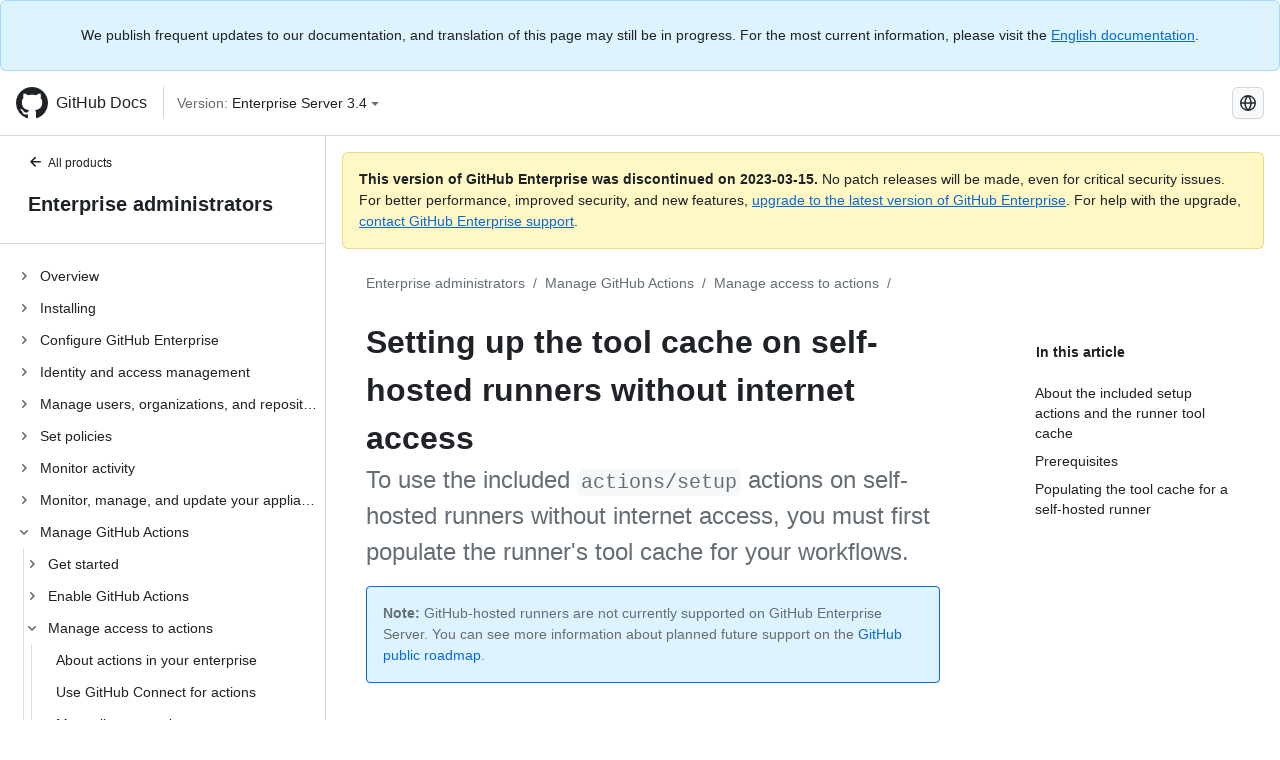

--- FILE ---
content_type: text/html; charset=utf-8
request_url: https://docs.github.com/zh/enterprise-server@3.4/admin/github-actions/managing-access-to-actions-from-githubcom/setting-up-the-tool-cache-on-self-hosted-runners-without-internet-access
body_size: 24615
content:
<!DOCTYPE html><html lang="zh"><head><meta charset="utf-8"><meta name="viewport" content="width=device-width, initial-scale=1"><link rel="alternate icon" type="image/png" href="https://github.github.com/docs-ghes-3.4/assets/cb-600/images/site/favicon.png"><link rel="icon" type="image/svg+xml" href="https://github.github.com/docs-ghes-3.4/assets/cb-803/images/site/favicon.svg"><meta name="google-site-verification" content="c1kuD-K2HIVF635lypcsWPoD4kilo5-jA_wBFyT4uMY"><title>Setting up the tool cache on self-hosted runners without internet access - GitHub Enterprise Server 3.4 Docs</title><meta name="description" content="To use the included actions/setup actions on self-hosted runners without internet access, you must first populate the runner's tool cache for your workflows."><link rel="alternate" hreflang="en" href="https://docs.github.com/en/enterprise-server@3.4/admin/github-actions/managing-access-to-actions-from-githubcom/setting-up-the-tool-cache-on-self-hosted-runners-without-internet-access"><link rel="alternate" hreflang="zh-Hans" href="https://docs.github.com/zh/enterprise-server@3.4/admin/github-actions/managing-access-to-actions-from-githubcom/setting-up-the-tool-cache-on-self-hosted-runners-without-internet-access"><link rel="alternate" hreflang="es" href="https://docs.github.com/es/enterprise-server@3.4/admin/github-actions/managing-access-to-actions-from-githubcom/setting-up-the-tool-cache-on-self-hosted-runners-without-internet-access"><link rel="alternate" hreflang="pt" href="https://docs.github.com/pt/enterprise-server@3.4/admin/github-actions/managing-access-to-actions-from-githubcom/setting-up-the-tool-cache-on-self-hosted-runners-without-internet-access"><link rel="alternate" hreflang="ru" href="https://docs.github.com/ru/enterprise-server@3.4/admin/github-actions/managing-access-to-actions-from-githubcom/setting-up-the-tool-cache-on-self-hosted-runners-without-internet-access"><link rel="alternate" hreflang="ja" href="https://docs.github.com/ja/enterprise-server@3.4/admin/github-actions/managing-access-to-actions-from-githubcom/setting-up-the-tool-cache-on-self-hosted-runners-without-internet-access"><link rel="alternate" hreflang="fr" href="https://docs.github.com/fr/enterprise-server@3.4/admin/github-actions/managing-access-to-actions-from-githubcom/setting-up-the-tool-cache-on-self-hosted-runners-without-internet-access"><link rel="alternate" hreflang="de" href="https://docs.github.com/de/enterprise-server@3.4/admin/github-actions/managing-access-to-actions-from-githubcom/setting-up-the-tool-cache-on-self-hosted-runners-without-internet-access"><link rel="alternate" hreflang="ko" href="https://docs.github.com/ko/enterprise-server@3.4/admin/github-actions/managing-access-to-actions-from-githubcom/setting-up-the-tool-cache-on-self-hosted-runners-without-internet-access"><meta name="keywords" content="Actions,Enterprise,Networking,Storage"><meta name="path-language" content="zh"><meta name="path-version" content="enterprise-server@3.4"><meta name="path-product" content="admin"><meta name="path-article" content="admin/github-actions/managing-access-to-actions-from-githubcom/setting-up-the-tool-cache-on-self-hosted-runners-without-internet-access"><meta name="page-type" content="tutorial"><meta name="page-document-type" content="article"><meta name="status" content="200"><meta property="og:site_name" content="GitHub Docs"><meta property="og:title" content="Setting up the tool cache on self-hosted runners without internet access - GitHub Enterprise Server 3.4 Docs"><meta property="og:type" content="article"><meta property="og:url" content="http://localhost:4001/zh/enterprise-server@3.4/admin/github-actions/managing-access-to-actions-from-githubcom/setting-up-the-tool-cache-on-self-hosted-runners-without-internet-access"><meta property="og:image" content="https://github.githubassets.com/images/modules/open_graph/github-logo.png"><meta name="next-head-count" content="30"><link rel="preload" href="https://docs.github.com/enterprise-server@3.4/_next/static/css/e101a05d107cba24.css" as="style"><link rel="stylesheet" href="https://docs.github.com/enterprise-server@3.4/_next/static/css/e101a05d107cba24.css" data-n-g=""><link rel="preload" href="https://docs.github.com/enterprise-server@3.4/_next/static/css/5af4d6ccb1f6ed80.css" as="style"><link rel="stylesheet" href="https://docs.github.com/enterprise-server@3.4/_next/static/css/5af4d6ccb1f6ed80.css" data-n-p=""><noscript data-n-css=""></noscript><script defer="" nomodule="" src="https://docs.github.com/enterprise-server@3.4/_next/static/chunks/polyfills-c67a75d1b6f99dc8.js"></script><script src="https://docs.github.com/enterprise-server@3.4/_next/static/chunks/webpack-2b0efeb86234cdbd.js" defer=""></script><script src="https://docs.github.com/enterprise-server@3.4/_next/static/chunks/framework-79bce4a3a540b080.js" defer=""></script><script src="https://docs.github.com/enterprise-server@3.4/_next/static/chunks/main-18ec802d2fbf41ad.js" defer=""></script><script src="https://docs.github.com/enterprise-server@3.4/_next/static/chunks/pages/_app-73482d5f9c01aea4.js" defer=""></script><script src="https://docs.github.com/enterprise-server@3.4/_next/static/chunks/0e226fb0-1edb47f539f8de7c.js" defer=""></script><script src="https://docs.github.com/enterprise-server@3.4/_next/static/chunks/3c6f1f65-ff1ed4b3471fc41c.js" defer=""></script><script src="https://docs.github.com/enterprise-server@3.4/_next/static/chunks/1744-5b12af6d9eb0976e.js" defer=""></script><script src="https://docs.github.com/enterprise-server@3.4/_next/static/chunks/4856-39310aefff80337d.js" defer=""></script><script src="https://docs.github.com/enterprise-server@3.4/_next/static/chunks/1026-bb9e9f84812dce10.js" defer=""></script><script src="https://docs.github.com/enterprise-server@3.4/_next/static/chunks/7813-c17d759b0af117e9.js" defer=""></script><script src="https://docs.github.com/enterprise-server@3.4/_next/static/chunks/2056-57be12317f438fce.js" defer=""></script><script src="https://docs.github.com/enterprise-server@3.4/_next/static/chunks/9589-81283b60820a85f5.js" defer=""></script><script src="https://docs.github.com/enterprise-server@3.4/_next/static/chunks/8367-f76982fbfce86954.js" defer=""></script><script src="https://docs.github.com/enterprise-server@3.4/_next/static/chunks/pages/%5BversionId%5D/%5BproductId%5D/%5B...restPage%5D-92dffb571c01a832.js" defer=""></script><style data-styled="" data-styled-version="5.3.5">.hEnzeY{border-radius:6px;border:1px solid;border-color:transparent;font-family:inherit;font-weight:500;font-size:14px;cursor:pointer;-webkit-appearance:none;-moz-appearance:none;appearance:none;-webkit-user-select:none;-moz-user-select:none;-ms-user-select:none;user-select:none;-webkit-text-decoration:none;text-decoration:none;text-align:center;display:-webkit-box;display:-webkit-flex;display:-ms-flexbox;display:flex;-webkit-align-items:center;-webkit-box-align:center;-ms-flex-align:center;align-items:center;-webkit-box-pack:justify;-webkit-justify-content:space-between;-ms-flex-pack:justify;justify-content:space-between;height:32px;padding:0 12px;gap:8px;min-width:-webkit-max-content;min-width:-moz-max-content;min-width:max-content;-webkit-transition:80ms cubic-bezier(0.65,0,0.35,1);transition:80ms cubic-bezier(0.65,0,0.35,1);-webkit-transition-property:color,fill,background-color,border-color;transition-property:color,fill,background-color,border-color;color:#0969da;background-color:transparent;box-shadow:none;}/*!sc*/
.hEnzeY:focus:not(:disabled){box-shadow:none;outline:2px solid #0969da;outline-offset:-2px;}/*!sc*/
.hEnzeY:focus:not(:disabled):not(:focus-visible){outline:solid 1px transparent;}/*!sc*/
.hEnzeY:focus-visible:not(:disabled){box-shadow:none;outline:2px solid #0969da;outline-offset:-2px;}/*!sc*/
.hEnzeY[href]{display:-webkit-inline-box;display:-webkit-inline-flex;display:-ms-inline-flexbox;display:inline-flex;}/*!sc*/
.hEnzeY[href]:hover{-webkit-text-decoration:none;text-decoration:none;}/*!sc*/
.hEnzeY:hover{-webkit-transition-duration:80ms;transition-duration:80ms;}/*!sc*/
.hEnzeY:active{-webkit-transition:none;transition:none;}/*!sc*/
.hEnzeY:disabled{cursor:not-allowed;box-shadow:none;color:#8c959f;}/*!sc*/
.hEnzeY:disabled [data-component=ButtonCounter]{color:inherit;}/*!sc*/
@media (forced-colors:active){.hEnzeY:focus{outline:solid 1px transparent;}}/*!sc*/
.hEnzeY [data-component=ButtonCounter]{font-size:14px;}/*!sc*/
.hEnzeY[data-component=IconButton]{display:inline-grid;padding:unset;place-content:center;width:32px;min-width:unset;}/*!sc*/
.hEnzeY[data-size="small"]{padding:0 8px;height:28px;gap:4px;font-size:12px;}/*!sc*/
.hEnzeY[data-size="small"] [data-component="text"]{line-height:calc(20 / 12);}/*!sc*/
.hEnzeY[data-size="small"] [data-component=ButtonCounter]{font-size:12px;}/*!sc*/
.hEnzeY[data-size="small"] [data-component="buttonContent"] > :not(:last-child){margin-right:4px;}/*!sc*/
.hEnzeY[data-size="small"][data-component=IconButton]{width:28px;padding:unset;}/*!sc*/
.hEnzeY[data-size="large"]{padding:0 16px;height:40px;gap:8px;}/*!sc*/
.hEnzeY[data-size="large"] [data-component="buttonContent"] > :not(:last-child){margin-right:8px;}/*!sc*/
.hEnzeY[data-size="large"][data-component=IconButton]{width:40px;padding:unset;}/*!sc*/
.hEnzeY[data-block="block"]{width:100%;}/*!sc*/
.hEnzeY [data-component="leadingVisual"]{grid-area:leadingVisual;color:#656d76;}/*!sc*/
.hEnzeY [data-component="text"]{grid-area:text;line-height:calc(20/14);white-space:nowrap;}/*!sc*/
.hEnzeY [data-component="trailingVisual"]{grid-area:trailingVisual;}/*!sc*/
.hEnzeY [data-component="trailingAction"]{margin-right:-4px;color:#656d76;}/*!sc*/
.hEnzeY [data-component="buttonContent"]{-webkit-flex:1 0 auto;-ms-flex:1 0 auto;flex:1 0 auto;display:grid;grid-template-areas:"leadingVisual text trailingVisual";grid-template-columns:min-content minmax(0,auto) min-content;-webkit-align-items:center;-webkit-box-align:center;-ms-flex-align:center;align-items:center;-webkit-align-content:center;-ms-flex-line-pack:center;align-content:center;}/*!sc*/
.hEnzeY [data-component="buttonContent"] > :not(:last-child){margin-right:8px;}/*!sc*/
.hEnzeY:hover:not([disabled]){background-color:#f3f4f6;}/*!sc*/
.hEnzeY:active:not([disabled]){background-color:hsla(220,14%,94%,1);}/*!sc*/
.hEnzeY[aria-expanded=true]{background-color:hsla(220,14%,94%,1);}/*!sc*/
.hEnzeY[data-component="IconButton"][data-no-visuals]{color:#656d76;}/*!sc*/
.hEnzeY[data-no-visuals]{color:#0969da;}/*!sc*/
.hEnzeY:has([data-component="ButtonCounter"]){color:#0969da;}/*!sc*/
.hEnzeY:disabled[data-no-visuals]{color:#8c959f;}/*!sc*/
.hEnzeY:disabled[data-no-visuals] [data-component=ButtonCounter]{color:inherit;}/*!sc*/
.hEnzeY{color:var(--color-fg-default);width:100%;display:-webkit-box;display:-webkit-flex;display:-ms-flexbox;display:flex;-webkit-box-pack:justify;-webkit-justify-content:space-between;-ms-flex-pack:justify;justify-content:space-between;}/*!sc*/
.kxEppg{border-radius:6px;border:1px solid;border-color:rgba(31,35,40,0.15);font-family:inherit;font-weight:500;font-size:14px;cursor:pointer;-webkit-appearance:none;-moz-appearance:none;appearance:none;-webkit-user-select:none;-moz-user-select:none;-ms-user-select:none;user-select:none;-webkit-text-decoration:none;text-decoration:none;text-align:center;display:-webkit-box;display:-webkit-flex;display:-ms-flexbox;display:flex;-webkit-align-items:center;-webkit-box-align:center;-ms-flex-align:center;align-items:center;-webkit-box-pack:justify;-webkit-justify-content:space-between;-ms-flex-pack:justify;justify-content:space-between;height:32px;padding:0 12px;gap:8px;min-width:-webkit-max-content;min-width:-moz-max-content;min-width:max-content;-webkit-transition:80ms cubic-bezier(0.65,0,0.35,1);transition:80ms cubic-bezier(0.65,0,0.35,1);-webkit-transition-property:color,fill,background-color,border-color;transition-property:color,fill,background-color,border-color;color:#24292f;background-color:#f6f8fa;box-shadow:0 1px 0 rgba(31,35,40,0.04),inset 0 1px 0 rgba(255,255,255,0.25);}/*!sc*/
.kxEppg:focus:not(:disabled){box-shadow:none;outline:2px solid #0969da;outline-offset:-2px;}/*!sc*/
.kxEppg:focus:not(:disabled):not(:focus-visible){outline:solid 1px transparent;}/*!sc*/
.kxEppg:focus-visible:not(:disabled){box-shadow:none;outline:2px solid #0969da;outline-offset:-2px;}/*!sc*/
.kxEppg[href]{display:-webkit-inline-box;display:-webkit-inline-flex;display:-ms-inline-flexbox;display:inline-flex;}/*!sc*/
.kxEppg[href]:hover{-webkit-text-decoration:none;text-decoration:none;}/*!sc*/
.kxEppg:hover{-webkit-transition-duration:80ms;transition-duration:80ms;}/*!sc*/
.kxEppg:active{-webkit-transition:none;transition:none;}/*!sc*/
.kxEppg:disabled{cursor:not-allowed;box-shadow:none;color:#8c959f;}/*!sc*/
.kxEppg:disabled [data-component=ButtonCounter]{color:inherit;}/*!sc*/
@media (forced-colors:active){.kxEppg:focus{outline:solid 1px transparent;}}/*!sc*/
.kxEppg [data-component=ButtonCounter]{font-size:14px;}/*!sc*/
.kxEppg[data-component=IconButton]{display:inline-grid;padding:unset;place-content:center;width:32px;min-width:unset;}/*!sc*/
.kxEppg[data-size="small"]{padding:0 8px;height:28px;gap:4px;font-size:12px;}/*!sc*/
.kxEppg[data-size="small"] [data-component="text"]{line-height:calc(20 / 12);}/*!sc*/
.kxEppg[data-size="small"] [data-component=ButtonCounter]{font-size:12px;}/*!sc*/
.kxEppg[data-size="small"] [data-component="buttonContent"] > :not(:last-child){margin-right:4px;}/*!sc*/
.kxEppg[data-size="small"][data-component=IconButton]{width:28px;padding:unset;}/*!sc*/
.kxEppg[data-size="large"]{padding:0 16px;height:40px;gap:8px;}/*!sc*/
.kxEppg[data-size="large"] [data-component="buttonContent"] > :not(:last-child){margin-right:8px;}/*!sc*/
.kxEppg[data-size="large"][data-component=IconButton]{width:40px;padding:unset;}/*!sc*/
.kxEppg[data-block="block"]{width:100%;}/*!sc*/
.kxEppg [data-component="leadingVisual"]{grid-area:leadingVisual;}/*!sc*/
.kxEppg [data-component="text"]{grid-area:text;line-height:calc(20/14);white-space:nowrap;}/*!sc*/
.kxEppg [data-component="trailingVisual"]{grid-area:trailingVisual;}/*!sc*/
.kxEppg [data-component="trailingAction"]{margin-right:-4px;}/*!sc*/
.kxEppg [data-component="buttonContent"]{-webkit-flex:1 0 auto;-ms-flex:1 0 auto;flex:1 0 auto;display:grid;grid-template-areas:"leadingVisual text trailingVisual";grid-template-columns:min-content minmax(0,auto) min-content;-webkit-align-items:center;-webkit-box-align:center;-ms-flex-align:center;align-items:center;-webkit-align-content:center;-ms-flex-line-pack:center;align-content:center;}/*!sc*/
.kxEppg [data-component="buttonContent"] > :not(:last-child){margin-right:8px;}/*!sc*/
.kxEppg:hover:not([disabled]){background-color:#f3f4f6;border-color:rgba(31,35,40,0.15);}/*!sc*/
.kxEppg:active:not([disabled]){background-color:hsla(220,14%,93%,1);border-color:rgba(31,35,40,0.15);}/*!sc*/
.kxEppg[aria-expanded=true]{background-color:hsla(220,14%,93%,1);border-color:rgba(31,35,40,0.15);}/*!sc*/
.kxEppg[data-no-visuals="true"]{border-top-left-radius:unset;border-bottom-left-radius:unset;}/*!sc*/
.htnqST{border-radius:6px;border:1px solid;border-color:rgba(31,35,40,0.15);font-family:inherit;font-weight:500;font-size:14px;cursor:pointer;-webkit-appearance:none;-moz-appearance:none;appearance:none;-webkit-user-select:none;-moz-user-select:none;-ms-user-select:none;user-select:none;-webkit-text-decoration:none;text-decoration:none;text-align:center;display:-webkit-box;display:-webkit-flex;display:-ms-flexbox;display:flex;-webkit-align-items:center;-webkit-box-align:center;-ms-flex-align:center;align-items:center;-webkit-box-pack:justify;-webkit-justify-content:space-between;-ms-flex-pack:justify;justify-content:space-between;height:32px;padding:0 12px;gap:8px;min-width:-webkit-max-content;min-width:-moz-max-content;min-width:max-content;-webkit-transition:80ms cubic-bezier(0.65,0,0.35,1);transition:80ms cubic-bezier(0.65,0,0.35,1);-webkit-transition-property:color,fill,background-color,border-color;transition-property:color,fill,background-color,border-color;color:#24292f;background-color:#f6f8fa;box-shadow:0 1px 0 rgba(31,35,40,0.04),inset 0 1px 0 rgba(255,255,255,0.25);}/*!sc*/
.htnqST:focus:not(:disabled){box-shadow:none;outline:2px solid #0969da;outline-offset:-2px;}/*!sc*/
.htnqST:focus:not(:disabled):not(:focus-visible){outline:solid 1px transparent;}/*!sc*/
.htnqST:focus-visible:not(:disabled){box-shadow:none;outline:2px solid #0969da;outline-offset:-2px;}/*!sc*/
.htnqST[href]{display:-webkit-inline-box;display:-webkit-inline-flex;display:-ms-inline-flexbox;display:inline-flex;}/*!sc*/
.htnqST[href]:hover{-webkit-text-decoration:none;text-decoration:none;}/*!sc*/
.htnqST:hover{-webkit-transition-duration:80ms;transition-duration:80ms;}/*!sc*/
.htnqST:active{-webkit-transition:none;transition:none;}/*!sc*/
.htnqST:disabled{cursor:not-allowed;box-shadow:none;color:#8c959f;}/*!sc*/
.htnqST:disabled [data-component=ButtonCounter]{color:inherit;}/*!sc*/
@media (forced-colors:active){.htnqST:focus{outline:solid 1px transparent;}}/*!sc*/
.htnqST [data-component=ButtonCounter]{font-size:14px;}/*!sc*/
.htnqST[data-component=IconButton]{display:inline-grid;padding:unset;place-content:center;width:32px;min-width:unset;}/*!sc*/
.htnqST[data-size="small"]{padding:0 8px;height:28px;gap:4px;font-size:12px;}/*!sc*/
.htnqST[data-size="small"] [data-component="text"]{line-height:calc(20 / 12);}/*!sc*/
.htnqST[data-size="small"] [data-component=ButtonCounter]{font-size:12px;}/*!sc*/
.htnqST[data-size="small"] [data-component="buttonContent"] > :not(:last-child){margin-right:4px;}/*!sc*/
.htnqST[data-size="small"][data-component=IconButton]{width:28px;padding:unset;}/*!sc*/
.htnqST[data-size="large"]{padding:0 16px;height:40px;gap:8px;}/*!sc*/
.htnqST[data-size="large"] [data-component="buttonContent"] > :not(:last-child){margin-right:8px;}/*!sc*/
.htnqST[data-size="large"][data-component=IconButton]{width:40px;padding:unset;}/*!sc*/
.htnqST[data-block="block"]{width:100%;}/*!sc*/
.htnqST [data-component="leadingVisual"]{grid-area:leadingVisual;}/*!sc*/
.htnqST [data-component="text"]{grid-area:text;line-height:calc(20/14);white-space:nowrap;}/*!sc*/
.htnqST [data-component="trailingVisual"]{grid-area:trailingVisual;}/*!sc*/
.htnqST [data-component="trailingAction"]{margin-right:-4px;}/*!sc*/
.htnqST [data-component="buttonContent"]{-webkit-flex:1 0 auto;-ms-flex:1 0 auto;flex:1 0 auto;display:grid;grid-template-areas:"leadingVisual text trailingVisual";grid-template-columns:min-content minmax(0,auto) min-content;-webkit-align-items:center;-webkit-box-align:center;-ms-flex-align:center;align-items:center;-webkit-align-content:center;-ms-flex-line-pack:center;align-content:center;}/*!sc*/
.htnqST [data-component="buttonContent"] > :not(:last-child){margin-right:8px;}/*!sc*/
.htnqST:hover:not([disabled]){background-color:#f3f4f6;border-color:rgba(31,35,40,0.15);}/*!sc*/
.htnqST:active:not([disabled]){background-color:hsla(220,14%,93%,1);border-color:rgba(31,35,40,0.15);}/*!sc*/
.htnqST[aria-expanded=true]{background-color:hsla(220,14%,93%,1);border-color:rgba(31,35,40,0.15);}/*!sc*/
.hjBHGN{border-radius:6px;border:1px solid;border-color:rgba(31,35,40,0.15);font-family:inherit;font-weight:500;font-size:14px;cursor:pointer;-webkit-appearance:none;-moz-appearance:none;appearance:none;-webkit-user-select:none;-moz-user-select:none;-ms-user-select:none;user-select:none;-webkit-text-decoration:none;text-decoration:none;text-align:center;display:-webkit-box;display:-webkit-flex;display:-ms-flexbox;display:flex;-webkit-align-items:center;-webkit-box-align:center;-ms-flex-align:center;align-items:center;-webkit-box-pack:justify;-webkit-justify-content:space-between;-ms-flex-pack:justify;justify-content:space-between;height:32px;padding:0 12px;gap:8px;min-width:-webkit-max-content;min-width:-moz-max-content;min-width:max-content;-webkit-transition:80ms cubic-bezier(0.65,0,0.35,1);transition:80ms cubic-bezier(0.65,0,0.35,1);-webkit-transition-property:color,fill,background-color,border-color;transition-property:color,fill,background-color,border-color;color:#24292f;background-color:#f6f8fa;box-shadow:0 1px 0 rgba(31,35,40,0.04),inset 0 1px 0 rgba(255,255,255,0.25);}/*!sc*/
.hjBHGN:focus:not(:disabled){box-shadow:none;outline:2px solid #0969da;outline-offset:-2px;}/*!sc*/
.hjBHGN:focus:not(:disabled):not(:focus-visible){outline:solid 1px transparent;}/*!sc*/
.hjBHGN:focus-visible:not(:disabled){box-shadow:none;outline:2px solid #0969da;outline-offset:-2px;}/*!sc*/
.hjBHGN[href]{display:-webkit-inline-box;display:-webkit-inline-flex;display:-ms-inline-flexbox;display:inline-flex;}/*!sc*/
.hjBHGN[href]:hover{-webkit-text-decoration:none;text-decoration:none;}/*!sc*/
.hjBHGN:hover{-webkit-transition-duration:80ms;transition-duration:80ms;}/*!sc*/
.hjBHGN:active{-webkit-transition:none;transition:none;}/*!sc*/
.hjBHGN:disabled{cursor:not-allowed;box-shadow:none;color:#8c959f;}/*!sc*/
.hjBHGN:disabled [data-component=ButtonCounter]{color:inherit;}/*!sc*/
@media (forced-colors:active){.hjBHGN:focus{outline:solid 1px transparent;}}/*!sc*/
.hjBHGN [data-component=ButtonCounter]{font-size:14px;}/*!sc*/
.hjBHGN[data-component=IconButton]{display:inline-grid;padding:unset;place-content:center;width:32px;min-width:unset;}/*!sc*/
.hjBHGN[data-size="small"]{padding:0 8px;height:28px;gap:4px;font-size:12px;}/*!sc*/
.hjBHGN[data-size="small"] [data-component="text"]{line-height:calc(20 / 12);}/*!sc*/
.hjBHGN[data-size="small"] [data-component=ButtonCounter]{font-size:12px;}/*!sc*/
.hjBHGN[data-size="small"] [data-component="buttonContent"] > :not(:last-child){margin-right:4px;}/*!sc*/
.hjBHGN[data-size="small"][data-component=IconButton]{width:28px;padding:unset;}/*!sc*/
.hjBHGN[data-size="large"]{padding:0 16px;height:40px;gap:8px;}/*!sc*/
.hjBHGN[data-size="large"] [data-component="buttonContent"] > :not(:last-child){margin-right:8px;}/*!sc*/
.hjBHGN[data-size="large"][data-component=IconButton]{width:40px;padding:unset;}/*!sc*/
.hjBHGN[data-block="block"]{width:100%;}/*!sc*/
.hjBHGN [data-component="leadingVisual"]{grid-area:leadingVisual;}/*!sc*/
.hjBHGN [data-component="text"]{grid-area:text;line-height:calc(20/14);white-space:nowrap;}/*!sc*/
.hjBHGN [data-component="trailingVisual"]{grid-area:trailingVisual;}/*!sc*/
.hjBHGN [data-component="trailingAction"]{margin-right:-4px;}/*!sc*/
.hjBHGN [data-component="buttonContent"]{-webkit-flex:1 0 auto;-ms-flex:1 0 auto;flex:1 0 auto;display:grid;grid-template-areas:"leadingVisual text trailingVisual";grid-template-columns:min-content minmax(0,auto) min-content;-webkit-align-items:center;-webkit-box-align:center;-ms-flex-align:center;align-items:center;-webkit-align-content:center;-ms-flex-line-pack:center;align-content:center;}/*!sc*/
.hjBHGN [data-component="buttonContent"] > :not(:last-child){margin-right:8px;}/*!sc*/
.hjBHGN:hover:not([disabled]){background-color:#f3f4f6;border-color:rgba(31,35,40,0.15);}/*!sc*/
.hjBHGN:active:not([disabled]){background-color:hsla(220,14%,93%,1);border-color:rgba(31,35,40,0.15);}/*!sc*/
.hjBHGN[aria-expanded=true]{background-color:hsla(220,14%,93%,1);border-color:rgba(31,35,40,0.15);}/*!sc*/
.hjBHGN[data-no-visuals="true"]{display:none;}/*!sc*/
.fIjrgl{border-radius:6px;border:1px solid;border-color:rgba(31,35,40,0.15);font-family:inherit;font-weight:500;font-size:14px;cursor:pointer;-webkit-appearance:none;-moz-appearance:none;appearance:none;-webkit-user-select:none;-moz-user-select:none;-ms-user-select:none;user-select:none;-webkit-text-decoration:none;text-decoration:none;text-align:center;display:-webkit-box;display:-webkit-flex;display:-ms-flexbox;display:flex;-webkit-align-items:center;-webkit-box-align:center;-ms-flex-align:center;align-items:center;-webkit-box-pack:justify;-webkit-justify-content:space-between;-ms-flex-pack:justify;justify-content:space-between;height:32px;padding:0 12px;gap:8px;min-width:-webkit-max-content;min-width:-moz-max-content;min-width:max-content;-webkit-transition:80ms cubic-bezier(0.65,0,0.35,1);transition:80ms cubic-bezier(0.65,0,0.35,1);-webkit-transition-property:color,fill,background-color,border-color;transition-property:color,fill,background-color,border-color;color:#24292f;background-color:#f6f8fa;box-shadow:0 1px 0 rgba(31,35,40,0.04),inset 0 1px 0 rgba(255,255,255,0.25);}/*!sc*/
.fIjrgl:focus:not(:disabled){box-shadow:none;outline:2px solid #0969da;outline-offset:-2px;}/*!sc*/
.fIjrgl:focus:not(:disabled):not(:focus-visible){outline:solid 1px transparent;}/*!sc*/
.fIjrgl:focus-visible:not(:disabled){box-shadow:none;outline:2px solid #0969da;outline-offset:-2px;}/*!sc*/
.fIjrgl[href]{display:-webkit-inline-box;display:-webkit-inline-flex;display:-ms-inline-flexbox;display:inline-flex;}/*!sc*/
.fIjrgl[href]:hover{-webkit-text-decoration:none;text-decoration:none;}/*!sc*/
.fIjrgl:hover{-webkit-transition-duration:80ms;transition-duration:80ms;}/*!sc*/
.fIjrgl:active{-webkit-transition:none;transition:none;}/*!sc*/
.fIjrgl:disabled{cursor:not-allowed;box-shadow:none;color:#8c959f;}/*!sc*/
.fIjrgl:disabled [data-component=ButtonCounter]{color:inherit;}/*!sc*/
@media (forced-colors:active){.fIjrgl:focus{outline:solid 1px transparent;}}/*!sc*/
.fIjrgl [data-component=ButtonCounter]{font-size:14px;}/*!sc*/
.fIjrgl[data-component=IconButton]{display:inline-grid;padding:unset;place-content:center;width:32px;min-width:unset;}/*!sc*/
.fIjrgl[data-size="small"]{padding:0 8px;height:28px;gap:4px;font-size:12px;}/*!sc*/
.fIjrgl[data-size="small"] [data-component="text"]{line-height:calc(20 / 12);}/*!sc*/
.fIjrgl[data-size="small"] [data-component=ButtonCounter]{font-size:12px;}/*!sc*/
.fIjrgl[data-size="small"] [data-component="buttonContent"] > :not(:last-child){margin-right:4px;}/*!sc*/
.fIjrgl[data-size="small"][data-component=IconButton]{width:28px;padding:unset;}/*!sc*/
.fIjrgl[data-size="large"]{padding:0 16px;height:40px;gap:8px;}/*!sc*/
.fIjrgl[data-size="large"] [data-component="buttonContent"] > :not(:last-child){margin-right:8px;}/*!sc*/
.fIjrgl[data-size="large"][data-component=IconButton]{width:40px;padding:unset;}/*!sc*/
.fIjrgl[data-block="block"]{width:100%;}/*!sc*/
.fIjrgl [data-component="leadingVisual"]{grid-area:leadingVisual;}/*!sc*/
.fIjrgl [data-component="text"]{grid-area:text;line-height:calc(20/14);white-space:nowrap;}/*!sc*/
.fIjrgl [data-component="trailingVisual"]{grid-area:trailingVisual;}/*!sc*/
.fIjrgl [data-component="trailingAction"]{margin-right:-4px;}/*!sc*/
.fIjrgl [data-component="buttonContent"]{-webkit-flex:1 0 auto;-ms-flex:1 0 auto;flex:1 0 auto;display:grid;grid-template-areas:"leadingVisual text trailingVisual";grid-template-columns:min-content minmax(0,auto) min-content;-webkit-align-items:center;-webkit-box-align:center;-ms-flex-align:center;align-items:center;-webkit-align-content:center;-ms-flex-line-pack:center;align-content:center;}/*!sc*/
.fIjrgl [data-component="buttonContent"] > :not(:last-child){margin-right:8px;}/*!sc*/
.fIjrgl:hover:not([disabled]){background-color:#f3f4f6;border-color:rgba(31,35,40,0.15);}/*!sc*/
.fIjrgl:active:not([disabled]){background-color:hsla(220,14%,93%,1);border-color:rgba(31,35,40,0.15);}/*!sc*/
.fIjrgl[aria-expanded=true]{background-color:hsla(220,14%,93%,1);border-color:rgba(31,35,40,0.15);}/*!sc*/
.fIjrgl[data-no-visuals="true"]{margin-left:16px;}/*!sc*/
@media (min-width:768px){.fIjrgl[data-no-visuals="true"]{margin-left:0;}}/*!sc*/
@media (min-width:1012px){.fIjrgl[data-no-visuals="true"]{display:none;}}/*!sc*/
.leUIAI{border-radius:6px;border:1px solid;border-color:transparent;font-family:inherit;font-weight:500;font-size:14px;cursor:pointer;-webkit-appearance:none;-moz-appearance:none;appearance:none;-webkit-user-select:none;-moz-user-select:none;-ms-user-select:none;user-select:none;-webkit-text-decoration:none;text-decoration:none;text-align:center;display:-webkit-box;display:-webkit-flex;display:-ms-flexbox;display:flex;-webkit-align-items:center;-webkit-box-align:center;-ms-flex-align:center;align-items:center;-webkit-box-pack:justify;-webkit-justify-content:space-between;-ms-flex-pack:justify;justify-content:space-between;height:32px;padding:0 12px;gap:8px;min-width:-webkit-max-content;min-width:-moz-max-content;min-width:max-content;-webkit-transition:80ms cubic-bezier(0.65,0,0.35,1);transition:80ms cubic-bezier(0.65,0,0.35,1);-webkit-transition-property:color,fill,background-color,border-color;transition-property:color,fill,background-color,border-color;color:#0969da;background-color:transparent;box-shadow:none;}/*!sc*/
.leUIAI:focus:not(:disabled){box-shadow:none;outline:2px solid #0969da;outline-offset:-2px;}/*!sc*/
.leUIAI:focus:not(:disabled):not(:focus-visible){outline:solid 1px transparent;}/*!sc*/
.leUIAI:focus-visible:not(:disabled){box-shadow:none;outline:2px solid #0969da;outline-offset:-2px;}/*!sc*/
.leUIAI[href]{display:-webkit-inline-box;display:-webkit-inline-flex;display:-ms-inline-flexbox;display:inline-flex;}/*!sc*/
.leUIAI[href]:hover{-webkit-text-decoration:none;text-decoration:none;}/*!sc*/
.leUIAI:hover{-webkit-transition-duration:80ms;transition-duration:80ms;}/*!sc*/
.leUIAI:active{-webkit-transition:none;transition:none;}/*!sc*/
.leUIAI:disabled{cursor:not-allowed;box-shadow:none;color:#8c959f;}/*!sc*/
.leUIAI:disabled [data-component=ButtonCounter]{color:inherit;}/*!sc*/
@media (forced-colors:active){.leUIAI:focus{outline:solid 1px transparent;}}/*!sc*/
.leUIAI [data-component=ButtonCounter]{font-size:14px;}/*!sc*/
.leUIAI[data-component=IconButton]{display:inline-grid;padding:unset;place-content:center;width:32px;min-width:unset;}/*!sc*/
.leUIAI[data-size="small"]{padding:0 8px;height:28px;gap:4px;font-size:12px;}/*!sc*/
.leUIAI[data-size="small"] [data-component="text"]{line-height:calc(20 / 12);}/*!sc*/
.leUIAI[data-size="small"] [data-component=ButtonCounter]{font-size:12px;}/*!sc*/
.leUIAI[data-size="small"] [data-component="buttonContent"] > :not(:last-child){margin-right:4px;}/*!sc*/
.leUIAI[data-size="small"][data-component=IconButton]{width:28px;padding:unset;}/*!sc*/
.leUIAI[data-size="large"]{padding:0 16px;height:40px;gap:8px;}/*!sc*/
.leUIAI[data-size="large"] [data-component="buttonContent"] > :not(:last-child){margin-right:8px;}/*!sc*/
.leUIAI[data-size="large"][data-component=IconButton]{width:40px;padding:unset;}/*!sc*/
.leUIAI[data-block="block"]{width:100%;}/*!sc*/
.leUIAI [data-component="leadingVisual"]{grid-area:leadingVisual;color:#656d76;}/*!sc*/
.leUIAI [data-component="text"]{grid-area:text;line-height:calc(20/14);white-space:nowrap;}/*!sc*/
.leUIAI [data-component="trailingVisual"]{grid-area:trailingVisual;}/*!sc*/
.leUIAI [data-component="trailingAction"]{margin-right:-4px;color:#656d76;}/*!sc*/
.leUIAI [data-component="buttonContent"]{-webkit-flex:1 0 auto;-ms-flex:1 0 auto;flex:1 0 auto;display:grid;grid-template-areas:"leadingVisual text trailingVisual";grid-template-columns:min-content minmax(0,auto) min-content;-webkit-align-items:center;-webkit-box-align:center;-ms-flex-align:center;align-items:center;-webkit-align-content:center;-ms-flex-line-pack:center;align-content:center;}/*!sc*/
.leUIAI [data-component="buttonContent"] > :not(:last-child){margin-right:8px;}/*!sc*/
.leUIAI:hover:not([disabled]){background-color:#f3f4f6;}/*!sc*/
.leUIAI:active:not([disabled]){background-color:hsla(220,14%,94%,1);}/*!sc*/
.leUIAI[aria-expanded=true]{background-color:hsla(220,14%,94%,1);}/*!sc*/
.leUIAI[data-component="IconButton"][data-no-visuals]{color:#656d76;}/*!sc*/
.leUIAI[data-no-visuals]{color:#0969da;}/*!sc*/
.leUIAI:has([data-component="ButtonCounter"]){color:#0969da;}/*!sc*/
.leUIAI:disabled[data-no-visuals]{color:#8c959f;}/*!sc*/
.leUIAI:disabled[data-no-visuals] [data-component=ButtonCounter]{color:inherit;}/*!sc*/
data-styled.g3[id="types__StyledButton-sc-ws60qy-0"]{content:"hEnzeY,kxEppg,htnqST,hjBHGN,fIjrgl,leUIAI,"}/*!sc*/
.cEhRXB{-webkit-box-pack:center;-webkit-justify-content:center;-ms-flex-pack:center;justify-content:center;}/*!sc*/
.dmdEgz{display:-webkit-box;display:-webkit-flex;display:-ms-flexbox;display:flex;pointer-events:none;}/*!sc*/
.eQiQea{grid-area:topper;}/*!sc*/
.giVcWX{-webkit-align-self:flex-start;-ms-flex-item-align:start;align-self:flex-start;grid-area:sidebar;}/*!sc*/
.hROlum{display:-webkit-box;display:-webkit-flex;display:-ms-flexbox;display:flex;-webkit-flex-direction:column;-ms-flex-direction:column;flex-direction:column;-webkit-box-flex:1;-webkit-flex-grow:1;-ms-flex-positive:1;flex-grow:1;min-width:0;}/*!sc*/
.iGPchh{-webkit-box-flex:1;-webkit-flex-grow:1;-ms-flex-positive:1;flex-grow:1;font-weight:400;}/*!sc*/
.ijSsTo{grid-area:intro;}/*!sc*/
.kohLxz{grid-area:content;}/*!sc*/
data-styled.g4[id="Box-sc-g0xbh4-0"]{content:"cEhRXB,dmdEgz,eQiQea,giVcWX,hROlum,iGPchh,ijSsTo,kohLxz,"}/*!sc*/
.iNUWLn{position:absolute;width:1px;height:1px;padding:0;margin:-1px;overflow:hidden;-webkit-clip:rect(0,0,0,0);clip:rect(0,0,0,0);white-space:nowrap;border-width:0;}/*!sc*/
data-styled.g5[id="_VisuallyHidden__VisuallyHidden-sc-11jhm7a-0"]{content:"iNUWLn,"}/*!sc*/
.hgjakc{margin:0;padding-inline-start:0;padding-top:8px;padding-bottom:8px;}/*!sc*/
data-styled.g23[id="List__ListBox-sc-1x7olzq-0"]{content:"hgjakc,"}/*!sc*/
.eKA-dQw{position:relative;display:-webkit-box;display:-webkit-flex;display:-ms-flexbox;display:flex;padding-left:0;padding-right:0;font-size:14px;padding-top:0;padding-bottom:0;line-height:20px;min-height:5px;margin-left:8px;margin-right:8px;border-radius:6px;-webkit-transition:background 33.333ms linear;transition:background 33.333ms linear;color:#1F2328;cursor:pointer;-webkit-appearance:none;-moz-appearance:none;appearance:none;background:unset;border:unset;width:calc(100% - 16px);font-family:unset;text-align:unset;margin-top:unset;margin-bottom:unset;}/*!sc*/
.eKA-dQw[aria-disabled]{cursor:not-allowed;}/*!sc*/
@media (hover:hover) and (pointer:fine){.eKA-dQw:hover:not([aria-disabled]){background-color:rgba(208,215,222,0.32);color:#1F2328;}.eKA-dQw:focus-visible,.eKA-dQw > a:focus-visible{outline:none;border:2 solid;box-shadow:0 0 0 2px #0969da;}.eKA-dQw:active:not([aria-disabled]){background-color:rgba(208,215,222,0.48);color:#1F2328;}}/*!sc*/
@media (forced-colors:active){.eKA-dQw:focus{outline:solid 1px transparent !important;}}/*!sc*/
.eKA-dQw [data-component="ActionList.Item--DividerContainer"]{position:relative;}/*!sc*/
.eKA-dQw [data-component="ActionList.Item--DividerContainer"]::before{content:" ";display:block;position:absolute;width:100%;top:-7px;border:0 solid;border-top-width:0;border-color:var(--divider-color,transparent);}/*!sc*/
.eKA-dQw:not(:first-of-type){--divider-color:rgba(208,215,222,0.48);}/*!sc*/
[data-component="ActionList.Divider"] + .Item__LiBox-sc-yeql7o-0{--divider-color:transparent !important;}/*!sc*/
.eKA-dQw:hover:not([aria-disabled]),.eKA-dQw:focus:not([aria-disabled]),.eKA-dQw[data-focus-visible-added]:not([aria-disabled]){--divider-color:transparent;}/*!sc*/
.eKA-dQw:hover:not([aria-disabled]) + .Item__LiBox-sc-yeql7o-0,.eKA-dQw:focus:not([aria-disabled]) + .eKA-dQw,.eKA-dQw[data-focus-visible-added] + li{--divider-color:transparent;}/*!sc*/
data-styled.g25[id="Item__LiBox-sc-yeql7o-0"]{content:"eKA-dQw,"}/*!sc*/
.gtrdQk{color:#0969da;-webkit-text-decoration:none;text-decoration:none;padding-left:8px;padding-right:8px;padding-top:6px;padding-bottom:6px;display:-webkit-box;display:-webkit-flex;display:-ms-flexbox;display:flex;-webkit-box-flex:1;-webkit-flex-grow:1;-ms-flex-positive:1;flex-grow:1;border-radius:6px;color:inherit;}/*!sc*/
.gtrdQk:hover{-webkit-text-decoration:underline;text-decoration:underline;}/*!sc*/
.gtrdQk:is(button){display:inline-block;padding:0;font-size:inherit;white-space:nowrap;cursor:pointer;-webkit-user-select:none;-moz-user-select:none;-ms-user-select:none;user-select:none;background-color:transparent;border:0;-webkit-appearance:none;-moz-appearance:none;appearance:none;}/*!sc*/
.gtrdQk:hover{color:inherit;-webkit-text-decoration:none;text-decoration:none;}/*!sc*/
data-styled.g26[id="Link__StyledLink-sc-14289xe-0"]{content:"gtrdQk,"}/*!sc*/
.lefLMT{font-size:14px;line-height:20px;color:#1F2328;vertical-align:middle;background-color:#ffffff;border:1px solid #d0d7de;border-radius:6px;outline:none;box-shadow:inset 0 1px 0 rgba(208,215,222,0.2);display:-webkit-inline-box;display:-webkit-inline-flex;display:-ms-inline-flexbox;display:inline-flex;-webkit-align-items:stretch;-webkit-box-align:stretch;-ms-flex-align:stretch;align-items:stretch;min-height:32px;width:100%;height:2rem;-webkit-transition:width 0.3s ease-in-out;transition:width 0.3s ease-in-out;border-bottom-right-radius:unset;border-top-right-radius:unset;border-right:none;}/*!sc*/
.lefLMT input,.lefLMT textarea{cursor:text;}/*!sc*/
.lefLMT select{cursor:pointer;}/*!sc*/
.lefLMT::-webkit-input-placeholder{color:#6e7781;}/*!sc*/
.lefLMT::-moz-placeholder{color:#6e7781;}/*!sc*/
.lefLMT:-ms-input-placeholder{color:#6e7781;}/*!sc*/
.lefLMT::placeholder{color:#6e7781;}/*!sc*/
.lefLMT:focus-within{border-color:#0969da;outline:none;box-shadow:inset 0 0 0 1px #0969da;}/*!sc*/
.lefLMT > textarea{padding:12px;}/*!sc*/
@media (min-width:768px){.lefLMT{font-size:14px;}}/*!sc*/
data-styled.g38[id="_TextInputWrapper__TextInputBaseWrapper-sc-apywy2-0"]{content:"lefLMT,"}/*!sc*/
.Ppdjx{background-repeat:no-repeat;background-position:right 8px center;padding-left:0;padding-right:0;width:100%;height:2rem;-webkit-transition:width 0.3s ease-in-out;transition:width 0.3s ease-in-out;border-bottom-right-radius:unset;border-top-right-radius:unset;border-right:none;}/*!sc*/
.Ppdjx > :not(:last-child){margin-right:8px;}/*!sc*/
.Ppdjx .TextInput-icon,.Ppdjx .TextInput-action{-webkit-align-self:center;-ms-flex-item-align:center;align-self:center;color:#656d76;-webkit-flex-shrink:0;-ms-flex-negative:0;flex-shrink:0;}/*!sc*/
.Ppdjx > input,.Ppdjx > select{padding-left:12px;padding-right:12px;}/*!sc*/
data-styled.g39[id="_TextInputWrapper__TextInputWrapper-sc-apywy2-1"]{content:"Ppdjx,"}/*!sc*/
.cpmhNZ{border:0;font-size:inherit;font-family:inherit;background-color:transparent;-webkit-appearance:none;color:inherit;width:100%;}/*!sc*/
.cpmhNZ:focus{outline:0;}/*!sc*/
data-styled.g56[id="_UnstyledTextInput__UnstyledTextInput-sc-31b2um-0"]{content:"cpmhNZ,"}/*!sc*/
.bLsktp{position:relative;color:#1F2328;padding:16px;border-style:solid;border-width:1px;border-radius:6px;margin-top:0;color:#1F2328;background-color:#fff8c5;border-color:rgba(212,167,44,0.4);}/*!sc*/
.bLsktp p:last-child{margin-bottom:0;}/*!sc*/
.bLsktp svg{margin-right:8px;}/*!sc*/
.bLsktp svg{color:#9a6700;}/*!sc*/
data-styled.g90[id="Flash-sc-hzrzfc-0"]{content:"bLsktp,"}/*!sc*/
.dEMaYP{font-weight:600;font-size:32px;margin:0;font-size:14px;}/*!sc*/
data-styled.g94[id="Heading__StyledHeading-sc-1c1dgg0-0"]{content:"dEMaYP,"}/*!sc*/
.jbMsZa{list-style:none;padding:0;margin:0;}/*!sc*/
.jbMsZa .PRIVATE_TreeView-item{outline:none;}/*!sc*/
.jbMsZa .PRIVATE_TreeView-item:focus-visible > div,.jbMsZa .PRIVATE_TreeView-item.focus-visible > div{box-shadow:inset 0 0 0 2px #0969da;}/*!sc*/
@media (forced-colors:active){.jbMsZa .PRIVATE_TreeView-item:focus-visible > div,.jbMsZa .PRIVATE_TreeView-item.focus-visible > div{outline:2px solid HighlightText;outline-offset:-2;}}/*!sc*/
.jbMsZa .PRIVATE_TreeView-item-container{--level:1;--toggle-width:1rem;position:relative;display:grid;grid-template-columns:calc(calc(var(--level) - 1) * (var(--toggle-width) / 2)) var(--toggle-width) 1fr;grid-template-areas:'spacer toggle content';width:100%;min-height:2rem;font-size:14px;color:#1F2328;border-radius:6px;cursor:pointer;}/*!sc*/
.jbMsZa .PRIVATE_TreeView-item-container:hover{background-color:rgba(208,215,222,0.32);}/*!sc*/
@media (forced-colors:active){.jbMsZa .PRIVATE_TreeView-item-container:hover{outline:2px solid transparent;outline-offset:-2px;}}/*!sc*/
@media (pointer:coarse){.jbMsZa .PRIVATE_TreeView-item-container{--toggle-width:1.5rem;min-height:2.75rem;}}/*!sc*/
.jbMsZa .PRIVATE_TreeView-item-container:has(.PRIVATE_TreeView-item-skeleton):hover{background-color:transparent;cursor:default;}/*!sc*/
@media (forced-colors:active){.jbMsZa .PRIVATE_TreeView-item-container:has(.PRIVATE_TreeView-item-skeleton):hover{outline:none;}}/*!sc*/
.jbMsZa[data-omit-spacer='true'] .PRIVATE_TreeView-item-container{grid-template-columns:0 0 1fr;}/*!sc*/
.jbMsZa .PRIVATE_TreeView-item[aria-current='true'] > .PRIVATE_TreeView-item-container{background-color:rgba(208,215,222,0.24);}/*!sc*/
.jbMsZa .PRIVATE_TreeView-item[aria-current='true'] > .PRIVATE_TreeView-item-container::after{content:'';position:absolute;top:calc(50% - 0.75rem);left:-8px;width:0.25rem;height:1.5rem;background-color:#0969da;border-radius:6px;}/*!sc*/
@media (forced-colors:active){.jbMsZa .PRIVATE_TreeView-item[aria-current='true'] > .PRIVATE_TreeView-item-container::after{background-color:HighlightText;}}/*!sc*/
.jbMsZa .PRIVATE_TreeView-item-toggle{grid-area:toggle;display:-webkit-box;display:-webkit-flex;display:-ms-flexbox;display:flex;-webkit-align-items:center;-webkit-box-align:center;-ms-flex-align:center;align-items:center;-webkit-box-pack:center;-webkit-justify-content:center;-ms-flex-pack:center;justify-content:center;height:100%;color:#656d76;}/*!sc*/
.jbMsZa .PRIVATE_TreeView-item-toggle--hover:hover{background-color:rgba(208,215,222,0.32);}/*!sc*/
.jbMsZa .PRIVATE_TreeView-item-toggle--end{border-top-left-radius:6px;border-bottom-left-radius:6px;}/*!sc*/
.jbMsZa .PRIVATE_TreeView-item-content{grid-area:content;display:-webkit-box;display:-webkit-flex;display:-ms-flexbox;display:flex;-webkit-align-items:center;-webkit-box-align:center;-ms-flex-align:center;align-items:center;height:100%;padding:0 8px;gap:8px;}/*!sc*/
.jbMsZa .PRIVATE_TreeView-item-content-text{-webkit-flex:1 1 auto;-ms-flex:1 1 auto;flex:1 1 auto;width:0;overflow:hidden;white-space:nowrap;text-overflow:ellipsis;}/*!sc*/
.jbMsZa .PRIVATE_TreeView-item-visual{display:-webkit-box;display:-webkit-flex;display:-ms-flexbox;display:flex;color:#656d76;}/*!sc*/
.jbMsZa .PRIVATE_TreeView-item-level-line{width:100%;height:100%;border-right:1px solid;border-color:rgba(31,35,40,0.15);}/*!sc*/
@media (hover:hover){.jbMsZa .PRIVATE_TreeView-item-level-line{border-color:transparent;}.jbMsZa:hover .PRIVATE_TreeView-item-level-line,.jbMsZa:focus-within .PRIVATE_TreeView-item-level-line{border-color:rgba(31,35,40,0.15);}}/*!sc*/
.jbMsZa .PRIVATE_TreeView-directory-icon{display:grid;color:#54aeff;}/*!sc*/
.jbMsZa .PRIVATE_VisuallyHidden{position:absolute;width:1px;height:1px;padding:0;margin:-1px;overflow:hidden;-webkit-clip:rect(0,0,0,0);clip:rect(0,0,0,0);white-space:nowrap;border-width:0;}/*!sc*/
data-styled.g119[id="TreeView__UlBox-sc-4ex6b6-0"]{content:"jbMsZa,"}/*!sc*/
</style></head><body data-color-mode="auto" data-light-theme="light" data-dark-theme="dark"><div id="__next" data-reactroot=""><a href="#main-content" class="sr-only color-bg-accent-emphasis color-fg-on-emphasis">Skip to main content</a><div class="border-bottom d-unset color-border-muted no-print z-3 color-bg-default Header_header__LpzL7"><div><div data-testid="header-notification" data-type="TRANSLATION" class="flash flash-banner HeaderNotifications_container__TQcII text-center f5 color-fg-default py-4 px-6 z-1 color-bg-accent">We publish frequent updates to our documentation, and translation of this page may still be in progress. For the most current information, please visit the <a id="to-english-doc" href="/en">English documentation</a>.</div></div><header class="color-bg-default p-2 position-sticky top-0 z-1 border-bottom"><div class="d-flex flex-justify-between p-2 flex-items-center flex-wrap" data-testid="desktop-header"><div tabindex="-1" class="Header_logoWithClosedSearch__ZrqpO" id="github-logo"><a rel="" class="d-flex flex-items-center color-fg-default no-underline mr-3" href="/zh"><svg aria-hidden="true" focusable="false" role="img" class="octicon octicon-mark-github" viewBox="0 0 16 16" width="32" height="32" fill="currentColor" style="display:inline-block;user-select:none;vertical-align:text-bottom;overflow:visible"><path d="M8 0c4.42 0 8 3.58 8 8a8.013 8.013 0 0 1-5.45 7.59c-.4.08-.55-.17-.55-.38 0-.27.01-1.13.01-2.2 0-.75-.25-1.23-.54-1.48 1.78-.2 3.65-.88 3.65-3.95 0-.88-.31-1.59-.82-2.15.08-.2.36-1.02-.08-2.12 0 0-.67-.22-2.2.82-.64-.18-1.32-.27-2-.27-.68 0-1.36.09-2 .27-1.53-1.03-2.2-.82-2.2-.82-.44 1.1-.16 1.92-.08 2.12-.51.56-.82 1.28-.82 2.15 0 3.06 1.86 3.75 3.64 3.95-.23.2-.44.55-.51 1.07-.46.21-1.61.55-2.33-.66-.15-.24-.6-.83-1.23-.82-.67.01-.27.38.01.53.34.19.73.9.82 1.13.16.45.68 1.31 2.69.94 0 .67.01 1.3.01 1.49 0 .21-.15.45-.55.38A7.995 7.995 0 0 1 0 8c0-4.42 3.58-8 8-8Z"></path></svg><span class="h4 text-semibold ml-2">GitHub Docs</span></a><div class="hide-sm border-left"><div data-testid="version-picker"><button type="button" aria-label="Select GitHub product version: current version is enterprise-server@3.4" id="react-aria-1" aria-haspopup="true" tabindex="0" class="types__StyledButton-sc-ws60qy-0 hEnzeY"><span data-component="buttonContent" class="Box-sc-g0xbh4-0 cEhRXB"><span data-component="text"><span class="color-fg-muted text-normal">Version: </span><span data-testid="field">Enterprise Server 3.4</span></span></span><span data-component="trailingAction" class="Box-sc-g0xbh4-0 dmdEgz"><svg aria-hidden="true" focusable="false" role="img" class="octicon octicon-triangle-down" viewBox="0 0 16 16" width="16" height="16" fill="currentColor" style="display:inline-block;user-select:none;vertical-align:text-bottom;overflow:visible"><path d="m4.427 7.427 3.396 3.396a.25.25 0 0 0 .354 0l3.396-3.396A.25.25 0 0 0 11.396 7H4.604a.25.25 0 0 0-.177.427Z"></path></svg></span></button></div></div></div><div class="d-flex flex-items-center"><div class="Header_searchContainerWithClosedSearch__T_Hd0 mr-3"><div data-testid="search"><div class="position-relative z-2"><form role="search" class="width-full d-flex visually-hidden"><meta name="viewport" content="width=device-width initial-scale=1"><label class="text-normal width-full"><span class="visually-hidden" aria-label="Search GitHub Docs" aria-describedby="Enter a search term to find it in the GitHub Docs.">Search GitHub Docs</span><span class="_TextInputWrapper__TextInputBaseWrapper-sc-apywy2-0 _TextInputWrapper__TextInputWrapper-sc-apywy2-1 lefLMT Ppdjx TextInput-wrapper" aria-live="polite" aria-busy="false"><input type="search" required="" data-testid="site-search-input" placeholder="Search GitHub Docs" autocomplete="off" autocorrect="off" autocapitalize="off" spellcheck="false" maxlength="512" value="" aria-label="Search GitHub Docs" aria-describedby="Enter a search term to find it in the GitHub Docs." data-component="input" class="_UnstyledTextInput__UnstyledTextInput-sc-31b2um-0 cpmhNZ"></span></label><button data-component="IconButton" aria-label="Search" data-no-visuals="true" class="types__StyledButton-sc-ws60qy-0 kxEppg"><svg aria-hidden="true" focusable="false" role="img" class="octicon octicon-search" viewBox="0 0 16 16" width="16" height="16" fill="currentColor" style="display:inline-block;user-select:none;vertical-align:text-bottom;overflow:visible"><path d="M10.68 11.74a6 6 0 0 1-7.922-8.982 6 6 0 0 1 8.982 7.922l3.04 3.04a.749.749 0 0 1-.326 1.275.749.749 0 0 1-.734-.215ZM11.5 7a4.499 4.499 0 1 0-8.997 0A4.499 4.499 0 0 0 11.5 7Z"></path></svg></button></form></div></div></div><div class="d-none d-lg-flex flex-items-center"><div data-testid="language-picker"><button data-component="IconButton" aria-label="Select language: current language is Simplified Chinese" id="react-aria-2" aria-haspopup="true" tabindex="0" data-no-visuals="true" class="types__StyledButton-sc-ws60qy-0 htnqST"><svg aria-hidden="true" focusable="false" role="img" class="octicon octicon-globe" viewBox="0 0 16 16" width="16" height="16" fill="currentColor" style="display:inline-block;user-select:none;vertical-align:text-bottom;overflow:visible"><path d="M8 0a8 8 0 1 1 0 16A8 8 0 0 1 8 0ZM5.78 8.75a9.64 9.64 0 0 0 1.363 4.177c.255.426.542.832.857 1.215.245-.296.551-.705.857-1.215A9.64 9.64 0 0 0 10.22 8.75Zm4.44-1.5a9.64 9.64 0 0 0-1.363-4.177c-.307-.51-.612-.919-.857-1.215a9.927 9.927 0 0 0-.857 1.215A9.64 9.64 0 0 0 5.78 7.25Zm-5.944 1.5H1.543a6.507 6.507 0 0 0 4.666 5.5c-.123-.181-.24-.365-.352-.552-.715-1.192-1.437-2.874-1.581-4.948Zm-2.733-1.5h2.733c.144-2.074.866-3.756 1.58-4.948.12-.197.237-.381.353-.552a6.507 6.507 0 0 0-4.666 5.5Zm10.181 1.5c-.144 2.074-.866 3.756-1.58 4.948-.12.197-.237.381-.353.552a6.507 6.507 0 0 0 4.666-5.5Zm2.733-1.5a6.507 6.507 0 0 0-4.666-5.5c.123.181.24.365.353.552.714 1.192 1.436 2.874 1.58 4.948Z"></path></svg></button></div></div><button data-component="IconButton" class="types__StyledButton-sc-ws60qy-0 htnqST hide-lg hide-xl d-flex flex-items-center" data-testid="mobile-search-button" aria-label="Open Search Bar" aria-expanded="false" data-no-visuals="true"><svg aria-hidden="true" focusable="false" role="img" class="octicon octicon-search" viewBox="0 0 16 16" width="16" height="16" fill="currentColor" style="display:inline-block;user-select:none;vertical-align:text-bottom;overflow:visible"><path d="M10.68 11.74a6 6 0 0 1-7.922-8.982 6 6 0 0 1 8.982 7.922l3.04 3.04a.749.749 0 0 1-.326 1.275.749.749 0 0 1-.734-.215ZM11.5 7a4.499 4.499 0 1 0-8.997 0A4.499 4.499 0 0 0 11.5 7Z"></path></svg></button><button data-component="IconButton" class="types__StyledButton-sc-ws60qy-0 hjBHGN px-3" data-testid="mobile-search-button" aria-label="Close Search Bar" aria-expanded="false" data-no-visuals="true"><svg aria-hidden="true" focusable="false" role="img" class="octicon octicon-x" viewBox="0 0 16 16" width="16" height="16" fill="currentColor" style="display:inline-block;user-select:none;vertical-align:text-bottom;overflow:visible"><path d="M3.72 3.72a.75.75 0 0 1 1.06 0L8 6.94l3.22-3.22a.749.749 0 0 1 1.275.326.749.749 0 0 1-.215.734L9.06 8l3.22 3.22a.749.749 0 0 1-.326 1.275.749.749 0 0 1-.734-.215L8 9.06l-3.22 3.22a.751.751 0 0 1-1.042-.018.751.751 0 0 1-.018-1.042L6.94 8 3.72 4.78a.75.75 0 0 1 0-1.06Z"></path></svg></button><div><button type="button" data-testid="mobile-menu" class="types__StyledButton-sc-ws60qy-0 fIjrgl px-2" id="react-aria-3" aria-haspopup="true" tabindex="0" aria-label="Open Menu Bar" data-no-visuals="true"><svg aria-hidden="true" focusable="false" role="img" class="octicon octicon-kebab-horizontal" viewBox="0 0 16 16" width="16" height="16" fill="currentColor" style="display:inline-block;user-select:none;vertical-align:text-bottom;overflow:visible"><path d="M8 9a1.5 1.5 0 1 0 0-3 1.5 1.5 0 0 0 0 3ZM1.5 9a1.5 1.5 0 1 0 0-3 1.5 1.5 0 0 0 0 3Zm13 0a1.5 1.5 0 1 0 0-3 1.5 1.5 0 0 0 0 3Z"></path></svg></button></div></div></div><div class="d-flex flex-items-center d-xl-none mt-2"><div class="mr-2"><button data-component="IconButton" data-testid="sidebar-hamburger" class="types__StyledButton-sc-ws60qy-0 leUIAI color-fg-muted" aria-label="Open Sidebar" data-no-visuals="true"><svg aria-hidden="true" focusable="false" role="img" class="octicon octicon-three-bars" viewBox="0 0 16 16" width="16" height="16" fill="currentColor" style="display:inline-block;user-select:none;vertical-align:text-bottom;overflow:visible"><path d="M1 2.75A.75.75 0 0 1 1.75 2h12.5a.75.75 0 0 1 0 1.5H1.75A.75.75 0 0 1 1 2.75Zm0 5A.75.75 0 0 1 1.75 7h12.5a.75.75 0 0 1 0 1.5H1.75A.75.75 0 0 1 1 7.75ZM1.75 12h12.5a.75.75 0 0 1 0 1.5H1.75a.75.75 0 0 1 0-1.5Z"></path></svg></button></div><div class="mr-auto width-full" data-search="breadcrumbs"><nav data-testid="breadcrumbs-header" class="f5 breadcrumbs Breadcrumbs_breadcrumbs__jTYMM" aria-label="Breadcrumb"><ul><li class="d-inline-block"><a rel="" data-testid="breadcrumb-link" title="Enterprise administrators" class="Link--primary mr-2 color-fg-muted" href="/zh/enterprise-server@3.4/admin">Enterprise administrators</a><span class="color-fg-muted pr-2">/</span></li><li class="d-inline-block"><a rel="" data-testid="breadcrumb-link" title="Manage GitHub Actions" class="Link--primary mr-2 color-fg-muted" href="/zh/enterprise-server@3.4/admin/github-actions">Manage GitHub Actions</a><span class="color-fg-muted pr-2">/</span></li><li class="d-inline-block"><a rel="" data-testid="breadcrumb-link" title="Manage access to actions" class="Link--primary mr-2 color-fg-muted" href="/zh/enterprise-server@3.4/admin/github-actions/managing-access-to-actions-from-githubcom">Manage access to actions</a><span class="color-fg-muted pr-2">/</span></li><li class="d-inline-block"><a rel="" data-testid="breadcrumb-link" title="Tool cache for offline runners" class="Link--primary mr-2 color-fg-muted" href="/zh/enterprise-server@3.4/admin/github-actions/managing-access-to-actions-from-githubcom/setting-up-the-tool-cache-on-self-hosted-runners-without-internet-access">Tool cache for offline runners</a></li></ul></nav></div></div></header></div><div class="d-lg-flex"><div class="position-sticky d-none border-right d-xl-block" style="width:326px;height:calc(100vh - 65px);top:65px"><div class="d-none px-4 pb-3 border-bottom d-xl-block"><div class="mt-3"><a rel="" class="f6 pl-2 pr-5 ml-n1 pb-1 Link--primary color-fg-default" href="/zh/enterprise-server@3.4"><svg aria-hidden="true" focusable="false" role="img" class="mr-1" viewBox="0 0 16 16" width="16" height="16" fill="currentColor" style="display:inline-block;user-select:none;vertical-align:text-bottom;overflow:visible"><path d="M7.78 12.53a.75.75 0 0 1-1.06 0L2.47 8.28a.75.75 0 0 1 0-1.06l4.25-4.25a.751.751 0 0 1 1.042.018.751.751 0 0 1 .018 1.042L4.81 7h7.44a.75.75 0 0 1 0 1.5H4.81l2.97 2.97a.75.75 0 0 1 0 1.06Z"></path></svg>All products</a></div><div class="mt-3"><a rel="" data-testid="sidebar-product-xl" class="d-block pl-1 mb-2 h3 color-fg-default no-underline _product-title" href="/zh/enterprise-server@3.4/admin">Enterprise administrators</a></div></div><div class="border-right d-none d-xl-block bg-primary overflow-y-auto flex-shrink-0" style="width:326px;height:100vh;padding-bottom:185px" role="banner"><nav aria-labelledby="title-h1"><div data-testid="sidebar" style="overflow-y:auto" class="pt-3"><div class="ml-3" data-testid="product-sidebar"><span role="status" aria-live="polite" aria-atomic="true" class="_VisuallyHidden__VisuallyHidden-sc-11jhm7a-0 iNUWLn"></span><ul role="tree" aria-label="product sidebar" class="TreeView__UlBox-sc-4ex6b6-0 jbMsZa"><div><li class="PRIVATE_TreeView-item" tabindex="0" id="/zh/enterprise-server@3.4/admin/overview" role="treeitem" aria-labelledby="react-aria-4" aria-describedby="react-aria-5 react-aria-6" aria-level="1" aria-expanded="false" aria-selected="false"><div class="PRIVATE_TreeView-item-container" style="--level:1"><div style="grid-area:spacer;display:flex"><div style="width:100%;display:flex"></div></div><div class="PRIVATE_TreeView-item-toggle PRIVATE_TreeView-item-toggle--end"><svg aria-hidden="true" focusable="false" role="img" class="octicon octicon-chevron-right" viewBox="0 0 12 12" width="12" height="12" fill="currentColor" style="display:inline-block;user-select:none;vertical-align:text-bottom;overflow:visible"><path d="M4.7 10c-.2 0-.4-.1-.5-.2-.3-.3-.3-.8 0-1.1L6.9 6 4.2 3.3c-.3-.3-.3-.8 0-1.1.3-.3.8-.3 1.1 0l3.3 3.2c.3.3.3.8 0 1.1L5.3 9.7c-.2.2-.4.3-.6.3Z"></path></svg></div><div id="react-aria-4" class="PRIVATE_TreeView-item-content"><span class="PRIVATE_TreeView-item-content-text">Overview</span></div></div></li></div><div><li class="PRIVATE_TreeView-item" tabindex="0" id="/zh/enterprise-server@3.4/admin/installation" role="treeitem" aria-labelledby="react-aria-7" aria-describedby="react-aria-8 react-aria-9" aria-level="1" aria-expanded="false" aria-selected="false"><div class="PRIVATE_TreeView-item-container" style="--level:1"><div style="grid-area:spacer;display:flex"><div style="width:100%;display:flex"></div></div><div class="PRIVATE_TreeView-item-toggle PRIVATE_TreeView-item-toggle--end"><svg aria-hidden="true" focusable="false" role="img" class="octicon octicon-chevron-right" viewBox="0 0 12 12" width="12" height="12" fill="currentColor" style="display:inline-block;user-select:none;vertical-align:text-bottom;overflow:visible"><path d="M4.7 10c-.2 0-.4-.1-.5-.2-.3-.3-.3-.8 0-1.1L6.9 6 4.2 3.3c-.3-.3-.3-.8 0-1.1.3-.3.8-.3 1.1 0l3.3 3.2c.3.3.3.8 0 1.1L5.3 9.7c-.2.2-.4.3-.6.3Z"></path></svg></div><div id="react-aria-7" class="PRIVATE_TreeView-item-content"><span class="PRIVATE_TreeView-item-content-text">Installing</span></div></div></li></div><div><li class="PRIVATE_TreeView-item" tabindex="0" id="/zh/enterprise-server@3.4/admin/configuration" role="treeitem" aria-labelledby="react-aria-10" aria-describedby="react-aria-11 react-aria-12" aria-level="1" aria-expanded="false" aria-selected="false"><div class="PRIVATE_TreeView-item-container" style="--level:1"><div style="grid-area:spacer;display:flex"><div style="width:100%;display:flex"></div></div><div class="PRIVATE_TreeView-item-toggle PRIVATE_TreeView-item-toggle--end"><svg aria-hidden="true" focusable="false" role="img" class="octicon octicon-chevron-right" viewBox="0 0 12 12" width="12" height="12" fill="currentColor" style="display:inline-block;user-select:none;vertical-align:text-bottom;overflow:visible"><path d="M4.7 10c-.2 0-.4-.1-.5-.2-.3-.3-.3-.8 0-1.1L6.9 6 4.2 3.3c-.3-.3-.3-.8 0-1.1.3-.3.8-.3 1.1 0l3.3 3.2c.3.3.3.8 0 1.1L5.3 9.7c-.2.2-.4.3-.6.3Z"></path></svg></div><div id="react-aria-10" class="PRIVATE_TreeView-item-content"><span class="PRIVATE_TreeView-item-content-text">Configure GitHub Enterprise</span></div></div></li></div><div><li class="PRIVATE_TreeView-item" tabindex="0" id="/zh/enterprise-server@3.4/admin/identity-and-access-management" role="treeitem" aria-labelledby="react-aria-13" aria-describedby="react-aria-14 react-aria-15" aria-level="1" aria-expanded="false" aria-selected="false"><div class="PRIVATE_TreeView-item-container" style="--level:1"><div style="grid-area:spacer;display:flex"><div style="width:100%;display:flex"></div></div><div class="PRIVATE_TreeView-item-toggle PRIVATE_TreeView-item-toggle--end"><svg aria-hidden="true" focusable="false" role="img" class="octicon octicon-chevron-right" viewBox="0 0 12 12" width="12" height="12" fill="currentColor" style="display:inline-block;user-select:none;vertical-align:text-bottom;overflow:visible"><path d="M4.7 10c-.2 0-.4-.1-.5-.2-.3-.3-.3-.8 0-1.1L6.9 6 4.2 3.3c-.3-.3-.3-.8 0-1.1.3-.3.8-.3 1.1 0l3.3 3.2c.3.3.3.8 0 1.1L5.3 9.7c-.2.2-.4.3-.6.3Z"></path></svg></div><div id="react-aria-13" class="PRIVATE_TreeView-item-content"><span class="PRIVATE_TreeView-item-content-text">Identity and access management</span></div></div></li></div><div><li class="PRIVATE_TreeView-item" tabindex="0" id="/zh/enterprise-server@3.4/admin/user-management" role="treeitem" aria-labelledby="react-aria-16" aria-describedby="react-aria-17 react-aria-18" aria-level="1" aria-expanded="false" aria-selected="false"><div class="PRIVATE_TreeView-item-container" style="--level:1"><div style="grid-area:spacer;display:flex"><div style="width:100%;display:flex"></div></div><div class="PRIVATE_TreeView-item-toggle PRIVATE_TreeView-item-toggle--end"><svg aria-hidden="true" focusable="false" role="img" class="octicon octicon-chevron-right" viewBox="0 0 12 12" width="12" height="12" fill="currentColor" style="display:inline-block;user-select:none;vertical-align:text-bottom;overflow:visible"><path d="M4.7 10c-.2 0-.4-.1-.5-.2-.3-.3-.3-.8 0-1.1L6.9 6 4.2 3.3c-.3-.3-.3-.8 0-1.1.3-.3.8-.3 1.1 0l3.3 3.2c.3.3.3.8 0 1.1L5.3 9.7c-.2.2-.4.3-.6.3Z"></path></svg></div><div id="react-aria-16" class="PRIVATE_TreeView-item-content"><span class="PRIVATE_TreeView-item-content-text">Manage users, organizations, and repositories</span></div></div></li></div><div><li class="PRIVATE_TreeView-item" tabindex="0" id="/zh/enterprise-server@3.4/admin/policies" role="treeitem" aria-labelledby="react-aria-19" aria-describedby="react-aria-20 react-aria-21" aria-level="1" aria-expanded="false" aria-selected="false"><div class="PRIVATE_TreeView-item-container" style="--level:1"><div style="grid-area:spacer;display:flex"><div style="width:100%;display:flex"></div></div><div class="PRIVATE_TreeView-item-toggle PRIVATE_TreeView-item-toggle--end"><svg aria-hidden="true" focusable="false" role="img" class="octicon octicon-chevron-right" viewBox="0 0 12 12" width="12" height="12" fill="currentColor" style="display:inline-block;user-select:none;vertical-align:text-bottom;overflow:visible"><path d="M4.7 10c-.2 0-.4-.1-.5-.2-.3-.3-.3-.8 0-1.1L6.9 6 4.2 3.3c-.3-.3-.3-.8 0-1.1.3-.3.8-.3 1.1 0l3.3 3.2c.3.3.3.8 0 1.1L5.3 9.7c-.2.2-.4.3-.6.3Z"></path></svg></div><div id="react-aria-19" class="PRIVATE_TreeView-item-content"><span class="PRIVATE_TreeView-item-content-text">Set policies</span></div></div></li></div><div><li class="PRIVATE_TreeView-item" tabindex="0" id="/zh/enterprise-server@3.4/admin/monitoring-activity-in-your-enterprise" role="treeitem" aria-labelledby="react-aria-22" aria-describedby="react-aria-23 react-aria-24" aria-level="1" aria-expanded="false" aria-selected="false"><div class="PRIVATE_TreeView-item-container" style="--level:1"><div style="grid-area:spacer;display:flex"><div style="width:100%;display:flex"></div></div><div class="PRIVATE_TreeView-item-toggle PRIVATE_TreeView-item-toggle--end"><svg aria-hidden="true" focusable="false" role="img" class="octicon octicon-chevron-right" viewBox="0 0 12 12" width="12" height="12" fill="currentColor" style="display:inline-block;user-select:none;vertical-align:text-bottom;overflow:visible"><path d="M4.7 10c-.2 0-.4-.1-.5-.2-.3-.3-.3-.8 0-1.1L6.9 6 4.2 3.3c-.3-.3-.3-.8 0-1.1.3-.3.8-.3 1.1 0l3.3 3.2c.3.3.3.8 0 1.1L5.3 9.7c-.2.2-.4.3-.6.3Z"></path></svg></div><div id="react-aria-22" class="PRIVATE_TreeView-item-content"><span class="PRIVATE_TreeView-item-content-text">Monitor activity</span></div></div></li></div><div><li class="PRIVATE_TreeView-item" tabindex="0" id="/zh/enterprise-server@3.4/admin/enterprise-management" role="treeitem" aria-labelledby="react-aria-25" aria-describedby="react-aria-26 react-aria-27" aria-level="1" aria-expanded="false" aria-selected="false"><div class="PRIVATE_TreeView-item-container" style="--level:1"><div style="grid-area:spacer;display:flex"><div style="width:100%;display:flex"></div></div><div class="PRIVATE_TreeView-item-toggle PRIVATE_TreeView-item-toggle--end"><svg aria-hidden="true" focusable="false" role="img" class="octicon octicon-chevron-right" viewBox="0 0 12 12" width="12" height="12" fill="currentColor" style="display:inline-block;user-select:none;vertical-align:text-bottom;overflow:visible"><path d="M4.7 10c-.2 0-.4-.1-.5-.2-.3-.3-.3-.8 0-1.1L6.9 6 4.2 3.3c-.3-.3-.3-.8 0-1.1.3-.3.8-.3 1.1 0l3.3 3.2c.3.3.3.8 0 1.1L5.3 9.7c-.2.2-.4.3-.6.3Z"></path></svg></div><div id="react-aria-25" class="PRIVATE_TreeView-item-content"><span class="PRIVATE_TreeView-item-content-text">Monitor, manage, and update your appliance</span></div></div></li></div><div><li class="PRIVATE_TreeView-item" tabindex="0" id="/zh/enterprise-server@3.4/admin/github-actions" role="treeitem" aria-labelledby="react-aria-28" aria-describedby="react-aria-29 react-aria-30" aria-level="1" aria-expanded="true" aria-selected="false"><div class="PRIVATE_TreeView-item-container" style="--level:1"><div style="grid-area:spacer;display:flex"><div style="width:100%;display:flex"></div></div><div class="PRIVATE_TreeView-item-toggle PRIVATE_TreeView-item-toggle--end"><svg aria-hidden="true" focusable="false" role="img" class="octicon octicon-chevron-down" viewBox="0 0 12 12" width="12" height="12" fill="currentColor" style="display:inline-block;user-select:none;vertical-align:text-bottom;overflow:visible"><path d="M6 8.825c-.2 0-.4-.1-.5-.2l-3.3-3.3c-.3-.3-.3-.8 0-1.1.3-.3.8-.3 1.1 0l2.7 2.7 2.7-2.7c.3-.3.8-.3 1.1 0 .3.3.3.8 0 1.1l-3.2 3.2c-.2.2-.4.3-.6.3Z"></path></svg></div><div id="react-aria-28" class="PRIVATE_TreeView-item-content"><span class="PRIVATE_TreeView-item-content-text">Manage GitHub Actions</span></div></div><ul role="group" style="list-style:none;padding:0;margin:0"><div><li class="PRIVATE_TreeView-item" tabindex="0" id="Get started" role="treeitem" aria-labelledby="react-aria-31" aria-describedby="react-aria-32 react-aria-33" aria-level="2" aria-expanded="false" aria-selected="false"><div class="PRIVATE_TreeView-item-container" style="--level:2"><div style="grid-area:spacer;display:flex"><div style="width:100%;display:flex"><div class="PRIVATE_TreeView-item-level-line"></div></div></div><div class="PRIVATE_TreeView-item-toggle"><svg aria-hidden="true" focusable="false" role="img" class="octicon octicon-chevron-right" viewBox="0 0 12 12" width="12" height="12" fill="currentColor" style="display:inline-block;user-select:none;vertical-align:text-bottom;overflow:visible"><path d="M4.7 10c-.2 0-.4-.1-.5-.2-.3-.3-.3-.8 0-1.1L6.9 6 4.2 3.3c-.3-.3-.3-.8 0-1.1.3-.3.8-.3 1.1 0l3.3 3.2c.3.3.3.8 0 1.1L5.3 9.7c-.2.2-.4.3-.6.3Z"></path></svg></div><div id="react-aria-31" class="PRIVATE_TreeView-item-content"><span class="PRIVATE_TreeView-item-content-text">Get started</span></div></div></li></div><div><li class="PRIVATE_TreeView-item" tabindex="0" id="Enable GitHub Actions" role="treeitem" aria-labelledby="react-aria-34" aria-describedby="react-aria-35 react-aria-36" aria-level="2" aria-expanded="false" aria-selected="false"><div class="PRIVATE_TreeView-item-container" style="--level:2"><div style="grid-area:spacer;display:flex"><div style="width:100%;display:flex"><div class="PRIVATE_TreeView-item-level-line"></div></div></div><div class="PRIVATE_TreeView-item-toggle"><svg aria-hidden="true" focusable="false" role="img" class="octicon octicon-chevron-right" viewBox="0 0 12 12" width="12" height="12" fill="currentColor" style="display:inline-block;user-select:none;vertical-align:text-bottom;overflow:visible"><path d="M4.7 10c-.2 0-.4-.1-.5-.2-.3-.3-.3-.8 0-1.1L6.9 6 4.2 3.3c-.3-.3-.3-.8 0-1.1.3-.3.8-.3 1.1 0l3.3 3.2c.3.3.3.8 0 1.1L5.3 9.7c-.2.2-.4.3-.6.3Z"></path></svg></div><div id="react-aria-34" class="PRIVATE_TreeView-item-content"><span class="PRIVATE_TreeView-item-content-text">Enable GitHub Actions</span></div></div></li></div><div><li class="PRIVATE_TreeView-item" tabindex="0" id="Manage access to actions" role="treeitem" aria-labelledby="react-aria-37" aria-describedby="react-aria-38 react-aria-39" aria-level="2" aria-expanded="true" aria-selected="false"><div class="PRIVATE_TreeView-item-container" style="--level:2"><div style="grid-area:spacer;display:flex"><div style="width:100%;display:flex"><div class="PRIVATE_TreeView-item-level-line"></div></div></div><div class="PRIVATE_TreeView-item-toggle"><svg aria-hidden="true" focusable="false" role="img" class="octicon octicon-chevron-down" viewBox="0 0 12 12" width="12" height="12" fill="currentColor" style="display:inline-block;user-select:none;vertical-align:text-bottom;overflow:visible"><path d="M6 8.825c-.2 0-.4-.1-.5-.2l-3.3-3.3c-.3-.3-.3-.8 0-1.1.3-.3.8-.3 1.1 0l2.7 2.7 2.7-2.7c.3-.3.8-.3 1.1 0 .3.3.3.8 0 1.1l-3.2 3.2c-.2.2-.4.3-.6.3Z"></path></svg></div><div id="react-aria-37" class="PRIVATE_TreeView-item-content"><span class="PRIVATE_TreeView-item-content-text">Manage access to actions</span></div></div><ul role="group" style="list-style:none;padding:0;margin:0"><a rel="" id="/zh/enterprise-server@3.4/admin/github-actions/managing-access-to-actions-from-githubcom/about-using-actions-in-your-enterprise" class="color-fg-default no-underline" href="/zh/enterprise-server@3.4/admin/github-actions/managing-access-to-actions-from-githubcom/about-using-actions-in-your-enterprise"><li class="PRIVATE_TreeView-item" tabindex="0" id="/zh/enterprise-server@3.4/admin/github-actions/managing-access-to-actions-from-githubcom/about-using-actions-in-your-enterprise" role="treeitem" aria-labelledby="react-aria-40" aria-describedby="react-aria-41 react-aria-42" aria-level="3" aria-selected="false"><div class="PRIVATE_TreeView-item-container" style="--level:3"><div style="grid-area:spacer;display:flex"><div style="width:100%;display:flex"><div class="PRIVATE_TreeView-item-level-line"></div><div class="PRIVATE_TreeView-item-level-line"></div></div></div><div id="react-aria-40" class="PRIVATE_TreeView-item-content"><span class="PRIVATE_TreeView-item-content-text">About actions in your enterprise</span></div></div></li></a><a rel="" id="/zh/enterprise-server@3.4/admin/github-actions/managing-access-to-actions-from-githubcom/enabling-automatic-access-to-githubcom-actions-using-github-connect" class="color-fg-default no-underline" href="/zh/enterprise-server@3.4/admin/github-actions/managing-access-to-actions-from-githubcom/enabling-automatic-access-to-githubcom-actions-using-github-connect"><li class="PRIVATE_TreeView-item" tabindex="0" id="/zh/enterprise-server@3.4/admin/github-actions/managing-access-to-actions-from-githubcom/enabling-automatic-access-to-githubcom-actions-using-github-connect" role="treeitem" aria-labelledby="react-aria-43" aria-describedby="react-aria-44 react-aria-45" aria-level="3" aria-selected="false"><div class="PRIVATE_TreeView-item-container" style="--level:3"><div style="grid-area:spacer;display:flex"><div style="width:100%;display:flex"><div class="PRIVATE_TreeView-item-level-line"></div><div class="PRIVATE_TreeView-item-level-line"></div></div></div><div id="react-aria-43" class="PRIVATE_TreeView-item-content"><span class="PRIVATE_TreeView-item-content-text">Use GitHub Connect for actions</span></div></div></li></a><a rel="" id="/zh/enterprise-server@3.4/admin/github-actions/managing-access-to-actions-from-githubcom/manually-syncing-actions-from-githubcom" class="color-fg-default no-underline" href="/zh/enterprise-server@3.4/admin/github-actions/managing-access-to-actions-from-githubcom/manually-syncing-actions-from-githubcom"><li class="PRIVATE_TreeView-item" tabindex="0" id="/zh/enterprise-server@3.4/admin/github-actions/managing-access-to-actions-from-githubcom/manually-syncing-actions-from-githubcom" role="treeitem" aria-labelledby="react-aria-46" aria-describedby="react-aria-47 react-aria-48" aria-level="3" aria-selected="false"><div class="PRIVATE_TreeView-item-container" style="--level:3"><div style="grid-area:spacer;display:flex"><div style="width:100%;display:flex"><div class="PRIVATE_TreeView-item-level-line"></div><div class="PRIVATE_TreeView-item-level-line"></div></div></div><div id="react-aria-46" class="PRIVATE_TreeView-item-content"><span class="PRIVATE_TreeView-item-content-text">Manually sync actions</span></div></div></li></a><a rel="" id="/zh/enterprise-server@3.4/admin/github-actions/managing-access-to-actions-from-githubcom/using-the-latest-version-of-the-official-bundled-actions" class="color-fg-default no-underline" href="/zh/enterprise-server@3.4/admin/github-actions/managing-access-to-actions-from-githubcom/using-the-latest-version-of-the-official-bundled-actions"><li class="PRIVATE_TreeView-item" tabindex="0" id="/zh/enterprise-server@3.4/admin/github-actions/managing-access-to-actions-from-githubcom/using-the-latest-version-of-the-official-bundled-actions" role="treeitem" aria-labelledby="react-aria-49" aria-describedby="react-aria-50 react-aria-51" aria-level="3" aria-selected="false"><div class="PRIVATE_TreeView-item-container" style="--level:3"><div style="grid-area:spacer;display:flex"><div style="width:100%;display:flex"><div class="PRIVATE_TreeView-item-level-line"></div><div class="PRIVATE_TreeView-item-level-line"></div></div></div><div id="react-aria-49" class="PRIVATE_TreeView-item-content"><span class="PRIVATE_TreeView-item-content-text">Use the latest bundled actions</span></div></div></li></a><a rel="" id="/zh/enterprise-server@3.4/admin/github-actions/managing-access-to-actions-from-githubcom/setting-up-the-tool-cache-on-self-hosted-runners-without-internet-access" class="color-fg-default no-underline text-bold" href="/zh/enterprise-server@3.4/admin/github-actions/managing-access-to-actions-from-githubcom/setting-up-the-tool-cache-on-self-hosted-runners-without-internet-access"><li class="PRIVATE_TreeView-item" tabindex="0" id="/zh/enterprise-server@3.4/admin/github-actions/managing-access-to-actions-from-githubcom/setting-up-the-tool-cache-on-self-hosted-runners-without-internet-access" role="treeitem" aria-labelledby="react-aria-52" aria-describedby="react-aria-53 react-aria-54" aria-level="3" aria-current="true" aria-selected="false"><div class="PRIVATE_TreeView-item-container" style="--level:3"><div style="grid-area:spacer;display:flex"><div style="width:100%;display:flex"><div class="PRIVATE_TreeView-item-level-line"></div><div class="PRIVATE_TreeView-item-level-line"></div></div></div><div id="react-aria-52" class="PRIVATE_TreeView-item-content"><span class="PRIVATE_TreeView-item-content-text">Tool cache for offline runners</span></div></div></li></a></ul></li></div><div><li class="PRIVATE_TreeView-item" tabindex="0" id="HA &amp; troubleshooting" role="treeitem" aria-labelledby="react-aria-55" aria-describedby="react-aria-56 react-aria-57" aria-level="2" aria-expanded="false" aria-selected="false"><div class="PRIVATE_TreeView-item-container" style="--level:2"><div style="grid-area:spacer;display:flex"><div style="width:100%;display:flex"><div class="PRIVATE_TreeView-item-level-line"></div></div></div><div class="PRIVATE_TreeView-item-toggle"><svg aria-hidden="true" focusable="false" role="img" class="octicon octicon-chevron-right" viewBox="0 0 12 12" width="12" height="12" fill="currentColor" style="display:inline-block;user-select:none;vertical-align:text-bottom;overflow:visible"><path d="M4.7 10c-.2 0-.4-.1-.5-.2-.3-.3-.3-.8 0-1.1L6.9 6 4.2 3.3c-.3-.3-.3-.8 0-1.1.3-.3.8-.3 1.1 0l3.3 3.2c.3.3.3.8 0 1.1L5.3 9.7c-.2.2-.4.3-.6.3Z"></path></svg></div><div id="react-aria-55" class="PRIVATE_TreeView-item-content"><span class="PRIVATE_TreeView-item-content-text">HA &amp; troubleshooting</span></div></div></li></div></ul></li></div><div><li class="PRIVATE_TreeView-item" tabindex="0" id="/zh/enterprise-server@3.4/admin/packages" role="treeitem" aria-labelledby="react-aria-58" aria-describedby="react-aria-59 react-aria-60" aria-level="1" aria-expanded="false" aria-selected="false"><div class="PRIVATE_TreeView-item-container" style="--level:1"><div style="grid-area:spacer;display:flex"><div style="width:100%;display:flex"></div></div><div class="PRIVATE_TreeView-item-toggle PRIVATE_TreeView-item-toggle--end"><svg aria-hidden="true" focusable="false" role="img" class="octicon octicon-chevron-right" viewBox="0 0 12 12" width="12" height="12" fill="currentColor" style="display:inline-block;user-select:none;vertical-align:text-bottom;overflow:visible"><path d="M4.7 10c-.2 0-.4-.1-.5-.2-.3-.3-.3-.8 0-1.1L6.9 6 4.2 3.3c-.3-.3-.3-.8 0-1.1.3-.3.8-.3 1.1 0l3.3 3.2c.3.3.3.8 0 1.1L5.3 9.7c-.2.2-.4.3-.6.3Z"></path></svg></div><div id="react-aria-58" class="PRIVATE_TreeView-item-content"><span class="PRIVATE_TreeView-item-content-text">Manage GitHub Packages</span></div></div></li></div><div><li class="PRIVATE_TreeView-item" tabindex="0" id="/zh/enterprise-server@3.4/admin/code-security" role="treeitem" aria-labelledby="react-aria-61" aria-describedby="react-aria-62 react-aria-63" aria-level="1" aria-expanded="false" aria-selected="false"><div class="PRIVATE_TreeView-item-container" style="--level:1"><div style="grid-area:spacer;display:flex"><div style="width:100%;display:flex"></div></div><div class="PRIVATE_TreeView-item-toggle PRIVATE_TreeView-item-toggle--end"><svg aria-hidden="true" focusable="false" role="img" class="octicon octicon-chevron-right" viewBox="0 0 12 12" width="12" height="12" fill="currentColor" style="display:inline-block;user-select:none;vertical-align:text-bottom;overflow:visible"><path d="M4.7 10c-.2 0-.4-.1-.5-.2-.3-.3-.3-.8 0-1.1L6.9 6 4.2 3.3c-.3-.3-.3-.8 0-1.1.3-.3.8-.3 1.1 0l3.3 3.2c.3.3.3.8 0 1.1L5.3 9.7c-.2.2-.4.3-.6.3Z"></path></svg></div><div id="react-aria-61" class="PRIVATE_TreeView-item-content"><span class="PRIVATE_TreeView-item-content-text">Manage code security</span></div></div></li></div><div><li class="PRIVATE_TreeView-item" tabindex="0" id="/zh/enterprise-server@3.4/admin/guides" role="treeitem" aria-labelledby="react-aria-64" aria-describedby="react-aria-65 react-aria-66" aria-level="1" aria-selected="false"><div class="PRIVATE_TreeView-item-container" style="--level:1"><div style="grid-area:spacer;display:flex"><div style="width:100%;display:flex"></div></div><div id="react-aria-64" class="PRIVATE_TreeView-item-content"><span class="PRIVATE_TreeView-item-content-text"><a rel="" class="color-fg-default no-underline" href="/zh/enterprise-server@3.4/admin/guides">Guides</a></span></div></div></li></div><div><li class="PRIVATE_TreeView-item" tabindex="0" id="/zh/enterprise-server@3.4/admin/release-notes" role="treeitem" aria-labelledby="react-aria-67" aria-describedby="react-aria-68 react-aria-69" aria-level="1" aria-selected="false"><div class="PRIVATE_TreeView-item-container" style="--level:1"><div style="grid-area:spacer;display:flex"><div style="width:100%;display:flex"></div></div><div id="react-aria-67" class="PRIVATE_TreeView-item-content"><span class="PRIVATE_TreeView-item-content-text"><a rel="" class="color-fg-default no-underline" href="/zh/enterprise-server@3.4/admin/release-notes">Release notes</a></span></div></div></li></div><div><li class="PRIVATE_TreeView-item" tabindex="0" id="/zh/enterprise-server@3.4/admin/all-releases" role="treeitem" aria-labelledby="react-aria-70" aria-describedby="react-aria-71 react-aria-72" aria-level="1" aria-selected="false"><div class="PRIVATE_TreeView-item-container" style="--level:1"><div style="grid-area:spacer;display:flex"><div style="width:100%;display:flex"></div></div><div id="react-aria-70" class="PRIVATE_TreeView-item-content"><span class="PRIVATE_TreeView-item-content-text"><a rel="" class="color-fg-default no-underline" href="/zh/enterprise-server@3.4/admin/all-releases">Releases</a></span></div></div></li></div></ul></div></div></nav></div></div><div class="flex-column flex-1 min-width-0"><main id="main-content" style="scroll-margin-top:5rem"><div data-testid="deprecation-banner" class="container-xl mt-3 mx-auto p-responsive DeprecationBanner_DeprecationBanner__2Tylv"><div class="Flash-sc-hzrzfc-0 bLsktp"><p><b class="text-bold"><span>This version of GitHub Enterprise was discontinued on</span> <span data-date="2023-03-15" data-format="%B %d, %Y" title="2023-03-15">2023-03-15</span>.</b> <span>No patch releases will be made, even for critical security issues. For better performance, improved security, and new features, <a href="/enterprise/admin/guides/installation/upgrading-github-enterprise/">upgrade to the latest version of GitHub Enterprise</a>.
For help with the upgrade, <a href="https://enterprise.github.com/support">contact GitHub Enterprise support</a>.</span></p></div></div><div class="container-xl px-3 px-md-6 my-4"><div class="d-none d-xl-block mt-3 mr-auto width-full"><nav data-testid="breadcrumbs-in-article" class="f5 breadcrumbs Breadcrumbs_breadcrumbs__jTYMM" aria-label="Breadcrumb"><ul><li class="d-inline-block"><a rel="" data-testid="breadcrumb-link" title="Enterprise administrators" class="Link--primary mr-2 color-fg-muted" href="/zh/enterprise-server@3.4/admin">Enterprise administrators</a><span class="color-fg-muted pr-2">/</span></li><li class="d-inline-block"><a rel="" data-testid="breadcrumb-link" title="Manage GitHub Actions" class="Link--primary mr-2 color-fg-muted" href="/zh/enterprise-server@3.4/admin/github-actions">Manage GitHub Actions</a><span class="color-fg-muted pr-2">/</span></li><li class="d-inline-block"><a rel="" data-testid="breadcrumb-link" title="Manage access to actions" class="Link--primary mr-2 color-fg-muted" href="/zh/enterprise-server@3.4/admin/github-actions/managing-access-to-actions-from-githubcom">Manage access to actions</a><span class="color-fg-muted pr-2">/</span></li><li class="d-inline-block"><a rel="" data-testid="breadcrumb-link" title="Tool cache for offline runners" class="Link--primary mr-2 color-fg-muted d-none" href="/zh/enterprise-server@3.4/admin/github-actions/managing-access-to-actions-from-githubcom/setting-up-the-tool-cache-on-self-hosted-runners-without-internet-access">Tool cache for offline runners</a></li></ul></nav></div><div class="Box-sc-g0xbh4-0 ArticleGridLayout_containerBox__2ZUYt"><div class="Box-sc-g0xbh4-0 eQiQea"><div class="d-flex flex-items-baseline flex-justify-between"><h1 id="title-h1" class="border-bottom-0">Setting up the tool cache on self-hosted runners without internet access</h1></div></div><div class="Box-sc-g0xbh4-0 giVcWX ArticleGridLayout_sidebarBox__fsrhk border-bottom border-lg-0 pb-4 mb-5 pb-xl-0 mb-xl-0"><h2 id="in-this-article" class="Heading__StyledHeading-sc-1c1dgg0-0 dEMaYP mb-1 ml-3" aria-label="In this article">In this article</h2><nav data-testid="minitoc" class="NavList__NavBox-sc-1c8ygf7-0 Minitocs_miniToc__2ZFtg my-2" aria-labelledby="in-this-article"><ul class="List__ListBox-sc-1x7olzq-0 hgjakc"><div class="Minitocs_nested__ViBDJ"><li class="Item__LiBox-sc-yeql7o-0 eKA-dQw"><a tabindex="0" aria-labelledby="react-aria-73 " aria-current="false" href="#about-the-included-setup-actions-and-the-runner-tool-cache" class="Link__StyledLink-sc-14289xe-0 gtrdQk"><div data-component="ActionList.Item--DividerContainer" class="Box-sc-g0xbh4-0 hROlum"><span id="react-aria-73" class="Box-sc-g0xbh4-0 iGPchh">About the included setup actions and the runner tool cache</span></div></a></li></div><div class="Minitocs_nested__ViBDJ"><li class="Item__LiBox-sc-yeql7o-0 eKA-dQw"><a tabindex="0" aria-labelledby="react-aria-76 " aria-current="false" href="#prerequisites" class="Link__StyledLink-sc-14289xe-0 gtrdQk"><div data-component="ActionList.Item--DividerContainer" class="Box-sc-g0xbh4-0 hROlum"><span id="react-aria-76" class="Box-sc-g0xbh4-0 iGPchh">Prerequisites</span></div></a></li></div><div class="Minitocs_nested__ViBDJ"><li class="Item__LiBox-sc-yeql7o-0 eKA-dQw"><a tabindex="0" aria-labelledby="react-aria-79 " aria-current="false" href="#populating-the-tool-cache-for-a-self-hosted-runner" class="Link__StyledLink-sc-14289xe-0 gtrdQk"><div data-component="ActionList.Item--DividerContainer" class="Box-sc-g0xbh4-0 hROlum"><span id="react-aria-79" class="Box-sc-g0xbh4-0 iGPchh">Populating the tool cache for a self-hosted runner</span></div></a></li></div></ul></nav></div><div id="article-intro" class="Box-sc-g0xbh4-0 ijSsTo"><div class="f2 color-fg-muted mb-3 Lead_container__g1kT8 _page-intro" data-testid="lead" data-search="lead"><p>To use the included <code>actions/setup</code> actions on self-hosted runners without internet access, you must first populate the runner's tool cache for your workflows.</p></div></div><div data-search="article-body" class="Box-sc-g0xbh4-0 kohLxz"><div id="article-contents"><div class="MarkdownContent_markdownBody__gRgTE markdown-body"><div class="extended-markdown note border rounded-1 mb-4 p-3 color-border-accent-emphasis color-bg-accent f5">
<p><strong>Note:</strong> GitHub-hosted runners are not currently supported on GitHub Enterprise Server. You can see more information about planned future support on the <a href="https://github.com/github/roadmap/issues/72">GitHub public roadmap</a>.</p>
</div>
<h2 id="about-the-included-setup-actions-and-the-runner-tool-cache" tabindex="-1"><a class="heading-link" href="#about-the-included-setup-actions-and-the-runner-tool-cache">About the included setup actions and the runner tool cache<span class="heading-link-symbol" aria-hidden="true"></span></a></h2>
<p>GitHub Actions on GitHub Enterprise Server is designed to work in environments without full internet access. By default, workflows cannot use actions from GitHub.com and <a href="https://github.com/marketplace?type=actions">GitHub Marketplace</a>.</p>
<p>Most official GitHub-authored actions are automatically bundled with GitHub Enterprise Server. However, self-hosted runners without internet access require some configuration before they can use the included <code>actions/setup-LANGUAGE</code> actions, such as <code>setup-node</code>.</p>
<p>The <code>actions/setup-LANGUAGE</code> actions normally need internet access to download the required environment binaries into the runner's tool cache. Self-hosted runners without internet access can't download the binaries, so you must manually populate the tool cache on the runner.</p>
<p>You can populate the runner tool cache by running a GitHub Actions workflow on GitHub.com that uploads a GitHub-hosted runner's tool cache as an artifact, which you can then transfer and extract on your internet-disconnected self-hosted runner.</p>
<div class="extended-markdown note border rounded-1 mb-4 p-3 color-border-accent-emphasis color-bg-accent f5">
<p><strong>Note:</strong> You can only use a GitHub-hosted runner's tool cache for a self-hosted runner that has an identical operating system and architecture. For example, if you are using a <code>ubuntu-22.04</code> GitHub-hosted runner to generate a tool cache, your self-hosted runner must be a 64-bit Ubuntu 22.04 machine. For more information on GitHub-hosted runners, see "<a href="/zh/actions/using-github-hosted-runners/about-github-hosted-runners#supported-runners-and-hardware-resources">About GitHub-hosted runners</a>."</p>
</div>
<h2 id="prerequisites" tabindex="-1"><a class="heading-link" href="#prerequisites">Prerequisites<span class="heading-link-symbol" aria-hidden="true"></span></a></h2>
<ul>
<li>Determine which development environments your self-hosted runners will need. The following example demonstrates how to populate a tool cache for the <code>setup-node</code> action, using Node.js versions 10 and 12.</li>
<li>Access to a repository on GitHub.com that you can use to run a workflow.</li>
<li>Access to your self-hosted runner's file system to populate the tool cache folder.</li>
</ul>
<h2 id="populating-the-tool-cache-for-a-self-hosted-runner" tabindex="-1"><a class="heading-link" href="#populating-the-tool-cache-for-a-self-hosted-runner">Populating the tool cache for a self-hosted runner<span class="heading-link-symbol" aria-hidden="true"></span></a></h2>
<ol>
<li>
<p>On GitHub.com, navigate to a repository that you can use to run a GitHub Actions workflow.</p>
</li>
<li>
<p>Create a new workflow file in the repository's <code>.github/workflows</code> folder that uploads an artifact containing the GitHub-hosted runner's tool cache.</p>
<p>The following example demonstrates a workflow that uploads the tool cache for an Ubuntu 22.04 environment, using the <code>setup-node</code> action with Node.js versions 10 and 12.</p>
<pre><code class="hljs language-yaml"><span class="hljs-attr">name:</span> <span class="hljs-string">Upload</span> <span class="hljs-string">Node.js</span> <span class="hljs-number">10</span> <span class="hljs-string">and</span> <span class="hljs-number">12</span> <span class="hljs-string">tool</span> <span class="hljs-string">cache</span>
<span class="hljs-attr">on:</span> <span class="hljs-string">push</span>
<span class="hljs-attr">jobs:</span>
  <span class="hljs-attr">upload_tool_cache:</span>
    <span class="hljs-attr">runs-on:</span> <span class="hljs-string">ubuntu-22.04</span>
    <span class="hljs-attr">steps:</span>
      <span class="hljs-bullet">-</span> <span class="hljs-attr">name:</span> <span class="hljs-string">Clear</span> <span class="hljs-string">any</span> <span class="hljs-string">existing</span> <span class="hljs-string">tool</span> <span class="hljs-string">cache</span>
        <span class="hljs-attr">run:</span> <span class="hljs-string">|
          mv "${{ runner.tool_cache }}" "${{ runner.tool_cache }}.old"
          mkdir -p "${{ runner.tool_cache }}"
</span>      <span class="hljs-bullet">-</span> <span class="hljs-attr">name:</span> <span class="hljs-string">Setup</span> <span class="hljs-string">Node</span> <span class="hljs-number">10</span>
        <span class="hljs-attr">uses:</span> <span class="hljs-string">actions/setup-node@v2</span>
        <span class="hljs-attr">with:</span>
          <span class="hljs-attr">node-version:</span> <span class="hljs-number">10.</span><span class="hljs-string">x</span>
      <span class="hljs-bullet">-</span> <span class="hljs-attr">name:</span> <span class="hljs-string">Setup</span> <span class="hljs-string">Node</span> <span class="hljs-number">12</span>
        <span class="hljs-attr">uses:</span> <span class="hljs-string">actions/setup-node@v2</span>
        <span class="hljs-attr">with:</span>
          <span class="hljs-attr">node-version:</span> <span class="hljs-number">12.</span><span class="hljs-string">x</span>
      <span class="hljs-bullet">-</span> <span class="hljs-attr">name:</span> <span class="hljs-string">Archive</span> <span class="hljs-string">tool</span> <span class="hljs-string">cache</span>
        <span class="hljs-attr">run:</span> <span class="hljs-string">|
          cd "${{ runner.tool_cache }}"
          tar -czf tool_cache.tar.gz *
</span>      <span class="hljs-bullet">-</span> <span class="hljs-attr">name:</span> <span class="hljs-string">Upload</span> <span class="hljs-string">tool</span> <span class="hljs-string">cache</span> <span class="hljs-string">artifact</span>
        <span class="hljs-attr">uses:</span> <span class="hljs-string">actions/upload-artifact@v2</span>
        <span class="hljs-attr">with:</span>
          <span class="hljs-attr">path:</span> <span class="hljs-string">${{runner.tool_cache}}/tool_cache.tar.gz</span>
</code></pre>
</li>
<li>
<p>Download the tool cache artifact from the workflow run. For instructions on downloading artifacts, see "<a href="/zh/enterprise-server@3.4/actions/managing-workflow-runs/downloading-workflow-artifacts">Downloading workflow artifacts</a>."</p>
</li>
<li>
<p>Transfer the tool cache artifact to your self hosted runner and extract it to the local tool cache directory. The default tool cache directory is <code>RUNNER_DIR/_work/_tool</code>. If the runner hasn't processed any jobs yet, you might need to create the <code>_work/_tool</code> directories.</p>
<p>After extracting the tool cache artifact uploaded in the above example, you should have a directory structure on your self-hosted runner that is similar to the following example:</p>
<pre><code>RUNNER_DIR
├── ...
└── _work
    ├── ...
    └── _tool
        └── node
            ├── 10.22.0
            │�&nbsp;�&nbsp; └── ...
            └── 12.18.3
                └── ...
</code></pre>
</li>
</ol>
<p>Your self-hosted runner without internet access should now be able to use the <code>setup-node</code> action. If you are having problems, make sure that you have populated the correct tool cache for your workflows. For example, if you need to use the <code>setup-python</code> action, you will need to populate the tool cache with the Python environment you want to use.</p></div></div></div></div></div></main><footer><section class="container-xl mt-lg-8 mt-6 px-3 px-md-6 no-print mx-auto"><h2 class="f3">Help and support</h2><div class="container-xl mx-auto py-6 py-lg-6 clearfix border-top border-color-secondary"><div class="float-left pr-4 mb-6 mb-xl-0 col-12"><div><h3 class="mb-3 f4">Still need help?</h3><div class="mb-2"><a id="ask-community" href="https://github.com/orgs/community/discussions" class="text-underline"><svg aria-hidden="true" focusable="false" role="img" class="octicon mr-1" viewBox="0 0 16 16" width="16" height="16" fill="currentColor" style="display:inline-block;user-select:none;vertical-align:text-bottom;overflow:visible"><path d="M2 5.5a3.5 3.5 0 1 1 5.898 2.549 5.508 5.508 0 0 1 3.034 4.084.75.75 0 1 1-1.482.235 4 4 0 0 0-7.9 0 .75.75 0 0 1-1.482-.236A5.507 5.507 0 0 1 3.102 8.05 3.493 3.493 0 0 1 2 5.5ZM11 4a3.001 3.001 0 0 1 2.22 5.018 5.01 5.01 0 0 1 2.56 3.012.749.749 0 0 1-.885.954.752.752 0 0 1-.549-.514 3.507 3.507 0 0 0-2.522-2.372.75.75 0 0 1-.574-.73v-.352a.75.75 0 0 1 .416-.672A1.5 1.5 0 0 0 11 5.5.75.75 0 0 1 11 4Zm-5.5-.5a2 2 0 1 0-.001 3.999A2 2 0 0 0 5.5 3.5Z"></path></svg>Ask the GitHub community</a></div><div><a id="support" href="https://support.github.com" class="text-underline"><svg aria-hidden="true" focusable="false" role="img" class="octicon mr-1" viewBox="0 0 16 16" width="16" height="16" fill="currentColor" style="display:inline-block;user-select:none;vertical-align:text-bottom;overflow:visible"><path d="M1.75 1h8.5c.966 0 1.75.784 1.75 1.75v5.5A1.75 1.75 0 0 1 10.25 10H7.061l-2.574 2.573A1.458 1.458 0 0 1 2 11.543V10h-.25A1.75 1.75 0 0 1 0 8.25v-5.5C0 1.784.784 1 1.75 1ZM1.5 2.75v5.5c0 .138.112.25.25.25h1a.75.75 0 0 1 .75.75v2.19l2.72-2.72a.749.749 0 0 1 .53-.22h3.5a.25.25 0 0 0 .25-.25v-5.5a.25.25 0 0 0-.25-.25h-8.5a.25.25 0 0 0-.25.25Zm13 2a.25.25 0 0 0-.25-.25h-.5a.75.75 0 0 1 0-1.5h.5c.966 0 1.75.784 1.75 1.75v5.5A1.75 1.75 0 0 1 14.25 12H14v1.543a1.458 1.458 0 0 1-2.487 1.03L9.22 12.28a.749.749 0 0 1 .326-1.275.749.749 0 0 1 .734.215l2.22 2.22v-2.19a.75.75 0 0 1 .75-.75h1a.25.25 0 0 0 .25-.25Z"></path></svg>Contact support</a></div></div></div></div></section><section class="container-xl px-3 mt-6 pb-8 px-md-6 color-fg-muted"><h2 class="f4 mb-2 col-12">Legal</h2><ul class="d-flex flex-wrap list-style-none"><li class="mr-3">© <!-- -->2023<!-- --> GitHub, Inc.</li><li class="mr-3"><a class="text-underline" href="/zh/site-policy/github-terms/github-terms-of-service">Terms</a></li><li class="mr-3"><a class="text-underline" href="/zh/site-policy/privacy-policies/github-privacy-statement">Privacy</a></li><li class="mr-3"><a class="text-underline" href="https://www.githubstatus.com/">Status</a></li><li class="mr-3"><a class="text-underline" href="https://github.com/pricing">Pricing</a></li><li class="mr-3"><a class="text-underline" href="https://services.github.com">Expert services</a></li><li class="mr-3"><a class="text-underline" href="https://github.blog">Blog</a></li></ul></section><div role="tooltip" class="position-fixed bottom-0 mb-4 right-0 mr-4 z-1 transition-200 opacity-0"><button class="tooltipped tooltipped-n tooltipped-no-delay color-bg-accent-emphasis color-fg-on-emphasis circle border-0 d-flex flex-items-center flex-justify-center" style="width:40px;height:40px" aria-label="Scroll to top"><svg aria-hidden="true" focusable="false" role="img" class="octicon octicon-chevron-up" viewBox="0 0 16 16" width="16" height="16" fill="currentColor" style="display:inline-block;user-select:none;vertical-align:text-bottom;overflow:visible"><path d="M3.22 10.53a.749.749 0 0 1 0-1.06l4.25-4.25a.749.749 0 0 1 1.06 0l4.25 4.25a.749.749 0 1 1-1.06 1.06L8 6.811 4.28 10.53a.749.749 0 0 1-1.06 0Z"></path></svg></button></div></footer></div></div><script type="application/json" id="__PRIMER_DATA__">{"resolvedServerColorMode":"day"}</script></div><script id="__NEXT_DATA__" type="application/json">{"props":{"pageProps":{"mainContext":{"breadcrumbs":[{"href":"/zh/enterprise-server@3.4/admin","title":"Enterprise administrators"},{"href":"/zh/enterprise-server@3.4/admin/github-actions","title":"Manage GitHub Actions"},{"href":"/zh/enterprise-server@3.4/admin/github-actions/managing-access-to-actions-from-githubcom","title":"Manage access to actions"},{"href":"/zh/enterprise-server@3.4/admin/github-actions/managing-access-to-actions-from-githubcom/setting-up-the-tool-cache-on-self-hosted-runners-without-internet-access","title":"Tool cache for offline runners"}],"homepageLinks":null,"communityRedirect":{},"currentProduct":{"id":"admin","name":"Enterprise administrators","href":"/enterprise-cloud@latest/admin","dir":"content/admin","toc":"content/admin/index.md","wip":false,"hidden":false,"versions":["enterprise-cloud@latest","enterprise-server@3.9","enterprise-server@3.8","enterprise-server@3.7","enterprise-server@3.6","enterprise-server@3.5","enterprise-server@3.4","github-ae@latest"]},"currentLayoutName":"default","isHomepageVersion":false,"isFPT":false,"error":"","data":{"ui":{"meta":{"default_description":"Get started, troubleshoot, and make the most of GitHub. Documentation for new users, developers, administrators, and all of GitHub's products."},"header":{"github_docs":"GitHub Docs","contact":"Contact","notices":{"ghae_silent_launch":"GitHub AE is currently under limited release.","release_candidate":" is currently available as a release candidate. For more information, see \"\u003ca href=\"/admin/overview/about-upgrades-to-new-releases\"\u003eAbout upgrades to new releases\u003c/a\u003e.\"","localization_complete":"We publish frequent updates to our documentation, and translation of this page may still be in progress. For the most current information, please visit the \u003ca id=\"to-english-doc\" href=\"/en\"\u003eEnglish documentation\u003c/a\u003e.","early_access":"📣 Please \u003cb\u003edo not share\u003c/b\u003e this URL publicly. This page contains content about an early access feature.","release_notes_use_latest":"Please use the latest release for the latest security, performance, and bug fixes.","ghes_release_notes_upgrade_patch_only":"📣 This is not the \u003ca href=\"#{{ latestPatch }}\"\u003elatest patch release\u003c/a\u003e of Enterprise Server.","ghes_release_notes_upgrade_release_only":"📣 This is not the \u003ca href=\"/enterprise-server@{{ latestRelease }}/admin/release-notes\"\u003elatest release\u003c/a\u003e of Enterprise Server.","ghes_release_notes_upgrade_patch_and_release":"📣 This is not the \u003ca href=\"#{{ latestPatch }}\"\u003elatest patch release\u003c/a\u003e of this release series, and this is not the \u003ca href=\"/enterprise-server@{{ latestRelease }}/admin/release-notes\"\u003elatest release\u003c/a\u003e of Enterprise Server."},"sign_up_cta":"Sign up","menu":"Menu"},"picker":{"language_picker_default_text":"Choose a language","product_picker_default_text":"All products","version_picker_default_text":"Choose a version"},"release_notes":{"banner_text":"GitHub began rolling these changes out to enterprises on"},"search":{"need_help":"Need help?","placeholder":"Search GitHub Docs","search_results_for":"Search results for","no_content":"No content","matches_found":"Results found","matches_displayed":"Matches displayed","search_error":"An error occurred trying to perform the search.","description":"Enter a search term to find it in the GitHub Docs.","label":"Search GitHub Docs","n_results":"{n} results","one_result":"1 result","search_validation_error":"Validation error with search query"},"homepage":{"explore_by_product":"Explore by product","version_picker":"Version","description":"Help for wherever you are on your GitHub journey."},"toc":{"getting_started":"Getting started","popular":"Popular","startHere":"Start here","whats_new":"What's new","videos":"Videos","all_changelogs":"All changelog posts"},"pages":{"article_version":"Article version","miniToc":"In this article","all_enterprise_releases":"All Enterprise Server releases","about_versions":"About versions","permissions_statement":"Who can use this feature","video_from_transcript":"See video for this transcript"},"errors":{"oops":"Ooops!","something_went_wrong":"It looks like something went wrong.","we_track_errors":"We track these errors automatically, but if the problem persists please feel free to contact us.","page_doesnt_exist":"It looks like this page doesn't exist."},"support":{"still_need_help":"Still need help?","contact_support":"Contact support","ask_community":"Ask the GitHub community"},"survey":{"able_to_find":"Did this doc help you?","yes":"Yes","no":"No","comment_yes_label":"Let us know what we do well","comment_no_label":"Let us know what we can do better","optional":"Optional","required":"Required","email_placeholder":"email@example.com","email_label":"If we can contact you with more questions, please enter your email address","email_validation":"Please enter a valid email address","send":"Send","feedback":"Thank you! We received your feedback.","not_support":"If you need a reply, please contact support instead.","privacy_policy":"Privacy policy"},"contribution_cta":{"title":"Help us make these docs great!","body":"All GitHub docs are open source. See something that's wrong or unclear? Submit a pull request.","button":"Make a contribution","to_guidelines":"Learn how to contribute"},"parameter_table":{"body":"Body parameters","default":"Default","description":"Description","enum_description_title":"Can be one of","headers":"Headers","name":"Name","path":"Path parameters","query":"Query parameters","required":"Required","see_preview_notice":"See preview notice","see_preview_notices":"See preview notices","type":"Type","single_enum_description":"Value"},"products":{"graphql":{"reference":{"implements":"\u003ccode\u003e{{ GraphQLItemTitle }}\u003c/code\u003e Implements","fields":"Fields for \u003ccode\u003e{{ GraphQLItemTitle }}\u003c/code\u003e","arguments":"Arguments for \u003ccode\u003e{{ GraphQLItemTitle }}\u003c/code\u003e","name":"Name","type":"Type","description":"Description","input_fields":"Input fields for \u003ccode\u003e{{ GraphQLItemTitle }}\u003c/code\u003e","return_fields":"Return fields for \u003ccode\u003e{{ GraphQLItemTitle }}\u003c/code\u003e","implemented_by":"\u003ccode\u003e{{ GraphQLItemTitle }}\u003c/code\u003e is implemented by\n","values":"Values for \u003ccode\u003e{{ GraphQLItemTitle }}\u003c/code\u003e","possible_types":"Possible types for \u003ccode\u003e{{ GraphQLItemTitle }}\u003c/code\u003e","preview_notice":"Preview notice","deprecation_notice":"Deprecation notice","preview_period":"During the preview period, the API may change without notice."},"overview":{"preview_header":"To toggle this preview and access the following schema members, you must provide a custom media type in the `Accept` header:","preview_schema_members":"Previewed schema members","announced":"Announced","updates":"Updates"}},"rest":{"banner":{"api_versioned":"The REST API is now versioned.","api_version_info":"For more information, see \"\u003ca href=\"{{ versionWithApiVersion }}/rest/overview/api-versions\"\u003eAbout API versioning\u003c/a\u003e.\"","ghes_api_versioned":"After a site administrator upgrades your Enterprise Server instance to {{ firstGhesReleaseWithApiVersions.versionTitle }} or later, the REST API will be versioned. To learn how to find your instance's version, see \"\u003ca href=\"/{{ currentVersion }}/get-started/learning-about-github/about-versions-of-github-docs#github-enterprise-server\"\u003eAbout versions of GitHub Docs\u003c/a\u003e\".","redirect_notice":"We've recently moved some of the REST API documentation.","redirect_repo":"If you can't find what you're looking for, you might try the new {{ newRestPagesLinks }} REST API pages.","redirect_enterprise":"If you can't find what you're looking for, you might try the {{ actionsPageLink }} REST API page.","actions_api_title":"Actions"},"versioning":{"about_versions":"About REST API versions"},"overview":{"permissions":{"access":"Access","endpoints":"Endpoint","tokens":"Token types","additionalPermissions":"Additional permissions","uat":"UAT","iat":"IAT"}},"reference":{"in":"In","description":"Description","notes":"Notes","parameters":"Parameters for \"{{ RESTOperationTitle }}\"","response":"Response","example_response":"Example response","status_code":"Status code","http_status_code":"HTTP response status codes for \"{{ RESTOperationTitle }}\"","code_sample":"Code sample","code_samples":"Code samples for \"{{ RESTOperationTitle }}\"","preview_notice":"Preview notice for \"{{ RESTOperationTitle }}\"","preview_notices":"Preview notices for \"{{ RESTOperationTitle }}\"","preview_header_is_required":"This header is \u003cstrong\u003erequired\u003c/strong\u003e","preview_notice_to_change":"This API is under preview and subject to change","works_with":"Works with","api_reference":"REST API reference","enum_description_title":"Can be one of","required":"Required","headers":"Headers","query":"Query parameters","path":"Path parameters","body":"Body parameters","response_options":{"example":"Example response","schema":"Response schema"},"code_sample_options":{"ghcli":"GitHub CLI","javascript":"JavaScript","curl":"cURL"}}},"webhooks":{"action_type_switch_error":"There was an error switching webhook action types.","action_type":"Action type","availability":"Availability for \u003ccode\u003e{{ WebhookName }}\u003c/code\u003e","webhook_payload_object":"Webhook payload object for \u003ccode\u003e{{ WebhookName }}\u003c/code\u003e","webhook_payload_example":"Webhook payload example","rephrase_availability":{"repository":"Repositories","organization":"Organizations","app":"GitHub Apps","business":"Enterprises","marketplace":"GitHub Marketplace","sponsors_listing":"Sponsored accounts"}}},"footer":{"support_heading":"Help and support","legal_heading":"Legal","imprint":"Imprint","terms":"Terms","privacy":"Privacy","status":"Status","pricing":"Pricing","expert_services":"Expert services","blog":"Blog"},"product_landing":{"quickstart":"Quickstart","reference":"Reference","overview":"Overview","guides":"Guides","explore_guides":"Explore guides","code_examples":"Code examples","search_code_examples":"Search code examples","search_results_for":"Search results for","matches_displayed":"Matches displayed","show_more":"Show more","explore_people_and_projects":"Explore people and projects","sorry":"Sorry, there is no result for","no_example":"It looks like we don't have an example that fits your filter.","try_another":"Try another filter or add your code example.","no_result":"Sorry, there are no guides that match your filter.","learn":"Learn how to add a code example","communities_using_discussions":"Communities on GitHub.com using discussions","add_your_community":"Add your community","sponsor_community":"GitHub Sponsors community","supported_releases":"Supported releases","release_notes_for":"Release notes for","upgrade_from":"Upgrade from","browse_all_docs":"Browse all docs","browse_all":"Browse all","docs":"docs","explore_release_notes":"Explore release notes","view":"View all","view_transcript":"View video transcript","all_docs":"All {{ title }} docs","code_example":{"search_button":"Search","search_examples":"Search code examples:"}},"product_guides":{"learning_paths_title":"{{ name }} learning paths","start_path":"Start learning path","learning_paths_desc":"Learning paths are a collection of guides that help you master a particular subject.","more_guides":"more guides","load_more":"Load more guides","all_guides_title":"All {{ name }} guides","filter_instructions":"Filter the guide list using these controls","filters":{"type":"Type","topic":"Topic","all":"All"},"guides_found":{"multiple":"{n} guides found","one":"1 guide found","none":"No guides found"},"guide_types":{"overview":"Overview","quick_start":"Quickstart","tutorial":"Tutorial","how_to":"How-to guide","reference":"Reference"}},"learning_track_nav":{"prev_guide":"Previous","next_guide":"Next","more_guides":"More guides →","current_progress":"{i} of {n} in learning path"},"toggle_images":{"off":"Images are off, click to show","on":"Images are on, click to hide","hide_single":"Hide image","show_single":"Show image"},"scroll_button":{"scroll_to_top":"Scroll to top"}},"reusables":{"enterprise_deprecation":{"version_was_deprecated":"This version of GitHub Enterprise was discontinued on","version_will_be_deprecated":"This version of GitHub Enterprise will be discontinued on","deprecation_details":"No patch releases will be made, even for critical security issues. For better performance, improved security, and new features, \u003ca href=\"/enterprise/admin/guides/installation/upgrading-github-enterprise/\"\u003eupgrade to the latest version of GitHub Enterprise\u003c/a\u003e.\nFor help with the upgrade, \u003ca href=\"https://enterprise.github.com/support\"\u003econtact GitHub Enterprise support\u003c/a\u003e."},"policies":{"translation":"This document is translated from English. In the event of any conflict, uncertainty, or apparent inconsistency between this version and the English version(s) of this document, the English version is the controlling version.\n\nIf you have suggestions to improve our translation, please \u003ca href=\"https://github.com/github/site-policy/issues\"\u003eopen an issue in our site-policy repository\u003c/a\u003e."}},"variables":{"release_candidate":{"version":"enterprise-server@3.9"}}},"currentCategory":"github-actions","currentPathWithoutLanguage":"/enterprise-server@3.4/admin/github-actions/managing-access-to-actions-from-githubcom/setting-up-the-tool-cache-on-self-hosted-runners-without-internet-access","relativePath":"admin/github-actions/managing-access-to-actions-from-githubcom/setting-up-the-tool-cache-on-self-hosted-runners-without-internet-access.md","page":{"languageVariants":[{"name":"English","code":"en","hreflang":"en","href":"/en/enterprise-server@3.4/admin/github-actions/managing-access-to-actions-from-githubcom/setting-up-the-tool-cache-on-self-hosted-runners-without-internet-access"},{"name":"Simplified Chinese","code":"zh","hreflang":"zh-Hans","href":"/zh/enterprise-server@3.4/admin/github-actions/managing-access-to-actions-from-githubcom/setting-up-the-tool-cache-on-self-hosted-runners-without-internet-access"},{"name":"Spanish","code":"es","hreflang":"es","href":"/es/enterprise-server@3.4/admin/github-actions/managing-access-to-actions-from-githubcom/setting-up-the-tool-cache-on-self-hosted-runners-without-internet-access"},{"name":"Portuguese","code":"pt","hreflang":"pt","href":"/pt/enterprise-server@3.4/admin/github-actions/managing-access-to-actions-from-githubcom/setting-up-the-tool-cache-on-self-hosted-runners-without-internet-access"},{"name":"Russian","code":"ru","hreflang":"ru","href":"/ru/enterprise-server@3.4/admin/github-actions/managing-access-to-actions-from-githubcom/setting-up-the-tool-cache-on-self-hosted-runners-without-internet-access"},{"name":"Japanese","code":"ja","hreflang":"ja","href":"/ja/enterprise-server@3.4/admin/github-actions/managing-access-to-actions-from-githubcom/setting-up-the-tool-cache-on-self-hosted-runners-without-internet-access"},{"name":"French","code":"fr","hreflang":"fr","href":"/fr/enterprise-server@3.4/admin/github-actions/managing-access-to-actions-from-githubcom/setting-up-the-tool-cache-on-self-hosted-runners-without-internet-access"},{"name":"German","code":"de","hreflang":"de","href":"/de/enterprise-server@3.4/admin/github-actions/managing-access-to-actions-from-githubcom/setting-up-the-tool-cache-on-self-hosted-runners-without-internet-access"},{"name":"Korean","code":"ko","hreflang":"ko","href":"/ko/enterprise-server@3.4/admin/github-actions/managing-access-to-actions-from-githubcom/setting-up-the-tool-cache-on-self-hosted-runners-without-internet-access"}],"documentType":"article","type":"tutorial","title":"Setting up the tool cache on self-hosted runners without internet access","fullTitle":"Setting up the tool cache on self-hosted runners without internet access - GitHub Enterprise Server 3.4 Docs","topics":["Actions","Enterprise","Networking","Storage"],"introPlainText":"To use the included actions/setup actions on self-hosted runners without internet access, you must first populate the runner's tool cache for your workflows.","permalinks":[{"title":"Setting up the tool cache on self-hosted runners without internet access","pageVersion":"enterprise-server@3.9","href":"/zh/enterprise-server@3.9/admin/github-actions/managing-access-to-actions-from-githubcom/setting-up-the-tool-cache-on-self-hosted-runners-without-internet-access","relativePath":"admin/github-actions/managing-access-to-actions-from-githubcom/setting-up-the-tool-cache-on-self-hosted-runners-without-internet-access.md","languageCode":"zh"},{"title":"Setting up the tool cache on self-hosted runners without internet access","pageVersion":"enterprise-server@3.8","href":"/zh/enterprise-server@3.8/admin/github-actions/managing-access-to-actions-from-githubcom/setting-up-the-tool-cache-on-self-hosted-runners-without-internet-access","relativePath":"admin/github-actions/managing-access-to-actions-from-githubcom/setting-up-the-tool-cache-on-self-hosted-runners-without-internet-access.md","languageCode":"zh"},{"title":"Setting up the tool cache on self-hosted runners without internet access","pageVersion":"enterprise-server@3.7","href":"/zh/enterprise-server@3.7/admin/github-actions/managing-access-to-actions-from-githubcom/setting-up-the-tool-cache-on-self-hosted-runners-without-internet-access","relativePath":"admin/github-actions/managing-access-to-actions-from-githubcom/setting-up-the-tool-cache-on-self-hosted-runners-without-internet-access.md","languageCode":"zh"},{"title":"Setting up the tool cache on self-hosted runners without internet access","pageVersion":"enterprise-server@3.6","href":"/zh/enterprise-server@3.6/admin/github-actions/managing-access-to-actions-from-githubcom/setting-up-the-tool-cache-on-self-hosted-runners-without-internet-access","relativePath":"admin/github-actions/managing-access-to-actions-from-githubcom/setting-up-the-tool-cache-on-self-hosted-runners-without-internet-access.md","languageCode":"zh"},{"title":"Setting up the tool cache on self-hosted runners without internet access","pageVersion":"enterprise-server@3.5","href":"/zh/enterprise-server@3.5/admin/github-actions/managing-access-to-actions-from-githubcom/setting-up-the-tool-cache-on-self-hosted-runners-without-internet-access","relativePath":"admin/github-actions/managing-access-to-actions-from-githubcom/setting-up-the-tool-cache-on-self-hosted-runners-without-internet-access.md","languageCode":"zh"},{"title":"Setting up the tool cache on self-hosted runners without internet access","pageVersion":"enterprise-server@3.4","href":"/zh/enterprise-server@3.4/admin/github-actions/managing-access-to-actions-from-githubcom/setting-up-the-tool-cache-on-self-hosted-runners-without-internet-access","relativePath":"admin/github-actions/managing-access-to-actions-from-githubcom/setting-up-the-tool-cache-on-self-hosted-runners-without-internet-access.md","languageCode":"zh"},{"title":"Setting up the tool cache on self-hosted runners without internet access","pageVersion":"github-ae@latest","href":"/zh/github-ae@latest/admin/github-actions/managing-access-to-actions-from-githubcom/setting-up-the-tool-cache-on-self-hosted-runners-without-internet-access","relativePath":"admin/github-actions/managing-access-to-actions-from-githubcom/setting-up-the-tool-cache-on-self-hosted-runners-without-internet-access.md","languageCode":"zh"}],"hidden":false,"noEarlyAccessBanner":false},"enterpriseServerReleases":{"isOldestReleaseDeprecated":true,"oldestSupported":"3.4","nextDeprecationDate":"2023-03-15","supported":["3.9","3.8","3.7","3.6","3.5","3.4"]},"enterpriseServerVersions":["enterprise-server@3.9","enterprise-server@3.8","enterprise-server@3.7","enterprise-server@3.6","enterprise-server@3.5","enterprise-server@3.4"],"allVersions":{"free-pro-team@latest":{"version":"free-pro-team@latest","versionTitle":"Free, Pro, \u0026 Team","latestVersion":"free-pro-team@latest","currentRelease":"latest","openApiVersionName":"fpt","miscVersionName":"dotcom","apiVersions":["2022-11-28"],"latestApiVersion":"2022-11-28","plan":"free-pro-team","planTitle":"Free, Pro, \u0026 Team","shortName":"fpt","releases":["latest"],"latestRelease":"latest","nonEnterpriseDefault":true,"hasNumberedReleases":false,"openApiBaseName":"fpt","miscBaseName":"dotcom"},"enterprise-cloud@latest":{"version":"enterprise-cloud@latest","versionTitle":"Enterprise Cloud","latestVersion":"enterprise-cloud@latest","currentRelease":"latest","openApiVersionName":"ghec","miscVersionName":"ghec","apiVersions":["2022-11-28"],"latestApiVersion":"2022-11-28","plan":"enterprise-cloud","planTitle":"Enterprise Cloud","shortName":"ghec","releases":["latest"],"latestRelease":"latest","hasNumberedReleases":false,"openApiBaseName":"ghec","miscBaseName":"ghec"},"enterprise-server@3.9":{"version":"enterprise-server@3.9","versionTitle":"Enterprise Server 3.9","latestVersion":"enterprise-server@3.9","currentRelease":"3.9","openApiVersionName":"ghes-3.9","miscVersionName":"ghes-3.9","apiVersions":["2022-11-28"],"latestApiVersion":"2022-11-28","plan":"enterprise-server","planTitle":"Enterprise Server","shortName":"ghes","releases":["3.9","3.8","3.7","3.6","3.5","3.4"],"latestRelease":"3.9","hasNumberedReleases":true,"openApiBaseName":"ghes-","miscBaseName":"ghes-"},"enterprise-server@3.8":{"version":"enterprise-server@3.8","versionTitle":"Enterprise Server 3.8","latestVersion":"enterprise-server@3.9","currentRelease":"3.8","openApiVersionName":"ghes-3.8","miscVersionName":"ghes-3.8","apiVersions":[],"latestApiVersion":"","plan":"enterprise-server","planTitle":"Enterprise Server","shortName":"ghes","releases":["3.9","3.8","3.7","3.6","3.5","3.4"],"latestRelease":"3.9","hasNumberedReleases":true,"openApiBaseName":"ghes-","miscBaseName":"ghes-"},"enterprise-server@3.7":{"version":"enterprise-server@3.7","versionTitle":"Enterprise Server 3.7","latestVersion":"enterprise-server@3.9","currentRelease":"3.7","openApiVersionName":"ghes-3.7","miscVersionName":"ghes-3.7","apiVersions":[],"latestApiVersion":"","plan":"enterprise-server","planTitle":"Enterprise Server","shortName":"ghes","releases":["3.9","3.8","3.7","3.6","3.5","3.4"],"latestRelease":"3.9","hasNumberedReleases":true,"openApiBaseName":"ghes-","miscBaseName":"ghes-"},"enterprise-server@3.6":{"version":"enterprise-server@3.6","versionTitle":"Enterprise Server 3.6","latestVersion":"enterprise-server@3.9","currentRelease":"3.6","openApiVersionName":"ghes-3.6","miscVersionName":"ghes-3.6","apiVersions":[],"latestApiVersion":"","plan":"enterprise-server","planTitle":"Enterprise Server","shortName":"ghes","releases":["3.9","3.8","3.7","3.6","3.5","3.4"],"latestRelease":"3.9","hasNumberedReleases":true,"openApiBaseName":"ghes-","miscBaseName":"ghes-"},"enterprise-server@3.5":{"version":"enterprise-server@3.5","versionTitle":"Enterprise Server 3.5","latestVersion":"enterprise-server@3.9","currentRelease":"3.5","openApiVersionName":"ghes-3.5","miscVersionName":"ghes-3.5","apiVersions":[],"latestApiVersion":"","plan":"enterprise-server","planTitle":"Enterprise Server","shortName":"ghes","releases":["3.9","3.8","3.7","3.6","3.5","3.4"],"latestRelease":"3.9","hasNumberedReleases":true,"openApiBaseName":"ghes-","miscBaseName":"ghes-"},"enterprise-server@3.4":{"version":"enterprise-server@3.4","versionTitle":"Enterprise Server 3.4","latestVersion":"enterprise-server@3.9","currentRelease":"3.4","openApiVersionName":"ghes-3.4","miscVersionName":"ghes-3.4","apiVersions":[],"latestApiVersion":"","plan":"enterprise-server","planTitle":"Enterprise Server","shortName":"ghes","releases":["3.9","3.8","3.7","3.6","3.5","3.4"],"latestRelease":"3.9","hasNumberedReleases":true,"openApiBaseName":"ghes-","miscBaseName":"ghes-"},"github-ae@latest":{"version":"github-ae@latest","versionTitle":"GitHub AE","latestVersion":"github-ae@latest","currentRelease":"latest","openApiVersionName":"ghae","miscVersionName":"ghae","apiVersions":[],"latestApiVersion":"","plan":"github-ae","planTitle":"GitHub AE","shortName":"ghae","releases":["latest"],"latestRelease":"latest","internalLatestRelease":"3.6","hasNumberedReleases":false,"openApiBaseName":"ghae","miscBaseName":"ghae"}},"currentVersion":"enterprise-server@3.4","currentProductTree":{"href":"/zh/enterprise-server@3.4/admin","title":"Enterprise administrator documentation","shortTitle":"Enterprise administrators","documentType":"product","childPages":[{"href":"/zh/enterprise-server@3.4/admin/overview","title":"Overview","shortTitle":"","documentType":"category","childPages":[{"href":"/zh/enterprise-server@3.4/admin/overview/about-github-for-enterprises","title":"About GitHub for enterprises","shortTitle":"","documentType":"article","childPages":[]},{"href":"/zh/enterprise-server@3.4/admin/overview/about-github-enterprise-server","title":"About GitHub Enterprise Server","shortTitle":"","documentType":"article","childPages":[]},{"href":"/zh/enterprise-server@3.4/admin/overview/about-upgrades-to-new-releases","title":"About upgrades to new releases","shortTitle":"About upgrades","documentType":"article","childPages":[]},{"href":"/zh/enterprise-server@3.4/admin/overview/about-enterprise-accounts","title":"About enterprise accounts","shortTitle":"","documentType":"article","childPages":[]},{"href":"/zh/enterprise-server@3.4/admin/overview/system-overview","title":"System overview","shortTitle":"","documentType":"article","childPages":[]},{"href":"/zh/enterprise-server@3.4/admin/overview/about-the-github-enterprise-api","title":"About the GitHub Enterprise API","shortTitle":"GitHub Enterprise API","documentType":"article","childPages":[]},{"href":"/zh/enterprise-server@3.4/admin/overview/best-practices-for-enterprises","title":"Best practices for enterprises","shortTitle":"Best practices","documentType":"article","childPages":[]}]},{"href":"/zh/enterprise-server@3.4/admin/installation","title":"Installing GitHub Enterprise","shortTitle":"Installing","documentType":"category","childPages":[{"href":"/zh/enterprise-server@3.4/admin/installation/setting-up-a-github-enterprise-server-instance","title":"Setting up a GitHub Enterprise Server instance","shortTitle":"Set up an instance","documentType":"mapTopic","childPages":[{"href":"/zh/enterprise-server@3.4/admin/installation/setting-up-a-github-enterprise-server-instance/installing-github-enterprise-server-on-aws","title":"Installing GitHub Enterprise Server on AWS","shortTitle":"Install on AWS","documentType":"article","childPages":[]},{"href":"/zh/enterprise-server@3.4/admin/installation/setting-up-a-github-enterprise-server-instance/installing-github-enterprise-server-on-azure","title":"Installing GitHub Enterprise Server on Azure","shortTitle":"Install on Azure","documentType":"article","childPages":[]},{"href":"/zh/enterprise-server@3.4/admin/installation/setting-up-a-github-enterprise-server-instance/installing-github-enterprise-server-on-google-cloud-platform","title":"Installing GitHub Enterprise Server on Google Cloud Platform","shortTitle":"Install on GCP","documentType":"article","childPages":[]},{"href":"/zh/enterprise-server@3.4/admin/installation/setting-up-a-github-enterprise-server-instance/installing-github-enterprise-server-on-hyper-v","title":"Installing GitHub Enterprise Server on Hyper-V","shortTitle":"Install on Hyper-V","documentType":"article","childPages":[]},{"href":"/zh/enterprise-server@3.4/admin/installation/setting-up-a-github-enterprise-server-instance/installing-github-enterprise-server-on-openstack-kvm","title":"Installing GitHub Enterprise Server on OpenStack KVM","shortTitle":"Install on OpenStack","documentType":"article","childPages":[]},{"href":"/zh/enterprise-server@3.4/admin/installation/setting-up-a-github-enterprise-server-instance/installing-github-enterprise-server-on-vmware","title":"Installing GitHub Enterprise Server on VMware","shortTitle":"Install on VMware","documentType":"article","childPages":[]},{"href":"/zh/enterprise-server@3.4/admin/installation/setting-up-a-github-enterprise-server-instance/setting-up-a-staging-instance","title":"Setting up a staging instance","shortTitle":"Set up a staging instance","documentType":"article","childPages":[]}]}]},{"href":"/zh/enterprise-server@3.4/admin/configuration","title":"Configuring GitHub Enterprise","shortTitle":"Configure GitHub Enterprise","documentType":"category","childPages":[{"href":"/zh/enterprise-server@3.4/admin/configuration/administering-your-instance-from-the-management-console","title":"Administering your instance from the Management Console","shortTitle":"Management Console","documentType":"mapTopic","childPages":[{"href":"/zh/enterprise-server@3.4/admin/configuration/administering-your-instance-from-the-management-console/about-the-management-console","title":"About the Management Console","shortTitle":"About","documentType":"article","childPages":[]},{"href":"/zh/enterprise-server@3.4/admin/configuration/administering-your-instance-from-the-management-console/managing-access-to-the-management-console","title":"Managing access to the Management Console","shortTitle":"Manage access","documentType":"article","childPages":[]},{"href":"/zh/enterprise-server@3.4/admin/configuration/administering-your-instance-from-the-management-console/accessing-the-management-console","title":"Accessing the Management Console","shortTitle":"Access","documentType":"article","childPages":[]},{"href":"/zh/enterprise-server@3.4/admin/configuration/administering-your-instance-from-the-management-console/troubleshooting-access-to-the-management-console","title":"Troubleshooting access to the Management Console","shortTitle":"Troubleshoot","documentType":"article","childPages":[]}]},{"href":"/zh/enterprise-server@3.4/admin/configuration/configuring-your-enterprise","title":"Configuring your enterprise","shortTitle":"Configure your enterprise","documentType":"mapTopic","childPages":[{"href":"/zh/enterprise-server@3.4/admin/configuration/configuring-your-enterprise/about-enterprise-configuration","title":"About enterprise configuration","shortTitle":"About configuration","documentType":"article","childPages":[]},{"href":"/zh/enterprise-server@3.4/admin/configuration/configuring-your-enterprise/accessing-the-administrative-shell-ssh","title":"Accessing the administrative shell (SSH)","shortTitle":"Access the admin shell (SSH)","documentType":"article","childPages":[]},{"href":"/zh/enterprise-server@3.4/admin/configuration/configuring-your-enterprise/enabling-and-scheduling-maintenance-mode","title":"Enabling and scheduling maintenance mode","shortTitle":"Configure maintenance mode","documentType":"article","childPages":[]},{"href":"/zh/enterprise-server@3.4/admin/configuration/configuring-your-enterprise/configuring-backups-on-your-appliance","title":"Configuring backups on your appliance","shortTitle":"Configuring backups","documentType":"article","childPages":[]},{"href":"/zh/enterprise-server@3.4/admin/configuration/configuring-your-enterprise/site-admin-dashboard","title":"Site admin dashboard","shortTitle":"","documentType":"article","childPages":[]},{"href":"/zh/enterprise-server@3.4/admin/configuration/configuring-your-enterprise/enabling-private-mode","title":"Enabling private mode","shortTitle":"","documentType":"article","childPages":[]},{"href":"/zh/enterprise-server@3.4/admin/configuration/configuring-your-enterprise/managing-github-mobile-for-your-enterprise","title":"Managing GitHub Mobile for your enterprise","shortTitle":"Manage GitHub Mobile","documentType":"article","childPages":[]},{"href":"/zh/enterprise-server@3.4/admin/configuration/configuring-your-enterprise/configuring-email-for-notifications","title":"Configuring email for notifications","shortTitle":"Configure email notifications","documentType":"article","childPages":[]},{"href":"/zh/enterprise-server@3.4/admin/configuration/configuring-your-enterprise/verifying-or-approving-a-domain-for-your-enterprise","title":"Verifying or approving a domain for your enterprise","shortTitle":"Verify or approve a domain","documentType":"article","childPages":[]},{"href":"/zh/enterprise-server@3.4/admin/configuration/configuring-your-enterprise/configuring-rate-limits","title":"Configuring rate limits","shortTitle":"","documentType":"article","childPages":[]},{"href":"/zh/enterprise-server@3.4/admin/configuration/configuring-your-enterprise/configuring-applications","title":"Configuring applications","shortTitle":"","documentType":"article","childPages":[]},{"href":"/zh/enterprise-server@3.4/admin/configuration/configuring-your-enterprise/troubleshooting-tls-errors","title":"Troubleshooting TLS errors","shortTitle":"Troubleshoot TLS errors","documentType":"article","childPages":[]},{"href":"/zh/enterprise-server@3.4/admin/configuration/configuring-your-enterprise/configuring-time-synchronization","title":"Configuring time synchronization","shortTitle":"Configure time settings","documentType":"article","childPages":[]},{"href":"/zh/enterprise-server@3.4/admin/configuration/configuring-your-enterprise/command-line-utilities","title":"Command-line utilities","shortTitle":"","documentType":"article","childPages":[]},{"href":"/zh/enterprise-server@3.4/admin/configuration/configuring-your-enterprise/configuring-github-pages-for-your-enterprise","title":"Configuring GitHub Pages for your enterprise","shortTitle":"Configure GitHub Pages","documentType":"article","childPages":[]},{"href":"/zh/enterprise-server@3.4/admin/configuration/configuring-your-enterprise/configuring-the-referrer-policy-for-your-enterprise","title":"Configuring the referrer policy for your enterprise","shortTitle":"Configure referrer policy","documentType":"article","childPages":[]},{"href":"/zh/enterprise-server@3.4/admin/configuration/configuring-your-enterprise/configuring-custom-footers","title":"Configuring custom footers","shortTitle":"Configure custom footers","documentType":"article","childPages":[]}]},{"href":"/zh/enterprise-server@3.4/admin/configuration/configuring-network-settings","title":"Configuring network settings","shortTitle":"Configure network settings","documentType":"mapTopic","childPages":[{"href":"/zh/enterprise-server@3.4/admin/configuration/configuring-network-settings/configuring-the-ip-address-using-the-virtual-machine-console","title":"Configuring the IP address using the virtual machine console","shortTitle":"Set the IP using the console","documentType":"article","childPages":[]},{"href":"/zh/enterprise-server@3.4/admin/configuration/configuring-network-settings/configuring-dns-nameservers","title":"Configuring DNS nameservers","shortTitle":"Configure DNS servers","documentType":"article","childPages":[]},{"href":"/zh/enterprise-server@3.4/admin/configuration/configuring-network-settings/configuring-a-hostname","title":"Configuring a hostname","shortTitle":"","documentType":"article","childPages":[]},{"href":"/zh/enterprise-server@3.4/admin/configuration/configuring-network-settings/validating-your-domain-settings","title":"Validating your domain settings","shortTitle":"Validate domain settings","documentType":"article","childPages":[]},{"href":"/zh/enterprise-server@3.4/admin/configuration/configuring-network-settings/configuring-tls","title":"Configuring TLS","shortTitle":"","documentType":"article","childPages":[]},{"href":"/zh/enterprise-server@3.4/admin/configuration/configuring-network-settings/enabling-subdomain-isolation","title":"Enabling subdomain isolation","shortTitle":"Enable subdomain isolation","documentType":"article","childPages":[]},{"href":"/zh/enterprise-server@3.4/admin/configuration/configuring-network-settings/configuring-an-outbound-web-proxy-server","title":"Configuring an outbound web proxy server","shortTitle":"Configure an outbound proxy","documentType":"article","childPages":[]},{"href":"/zh/enterprise-server@3.4/admin/configuration/configuring-network-settings/configuring-built-in-firewall-rules","title":"Configuring built-in firewall rules","shortTitle":"Configure firewall rules","documentType":"article","childPages":[]},{"href":"/zh/enterprise-server@3.4/admin/configuration/configuring-network-settings/network-ports","title":"Network ports","shortTitle":"","documentType":"article","childPages":[]},{"href":"/zh/enterprise-server@3.4/admin/configuration/configuring-network-settings/using-github-enterprise-server-with-a-load-balancer","title":"Using GitHub Enterprise Server with a load balancer","shortTitle":"Use a load balancer","documentType":"article","childPages":[]}]},{"href":"/zh/enterprise-server@3.4/admin/configuration/configuring-github-connect","title":"Configuring GitHub Connect","shortTitle":"GitHub Connect","documentType":"mapTopic","childPages":[{"href":"/zh/enterprise-server@3.4/admin/configuration/configuring-github-connect/about-github-connect","title":"About GitHub Connect","shortTitle":"","documentType":"article","childPages":[]},{"href":"/zh/enterprise-server@3.4/admin/configuration/configuring-github-connect/managing-github-connect","title":"Managing GitHub Connect","shortTitle":"Manage GitHub Connect","documentType":"article","childPages":[]},{"href":"/zh/enterprise-server@3.4/admin/configuration/configuring-github-connect/enabling-automatic-user-license-sync-for-your-enterprise","title":"Enabling automatic user license sync for your enterprise","shortTitle":"Automatic user license sync","documentType":"article","childPages":[]},{"href":"/zh/enterprise-server@3.4/admin/configuration/configuring-github-connect/enabling-dependabot-for-your-enterprise","title":"Enabling Dependabot for your enterprise","shortTitle":"Dependabot","documentType":"article","childPages":[]},{"href":"/zh/enterprise-server@3.4/admin/configuration/configuring-github-connect/enabling-unified-search-for-your-enterprise","title":"Enabling unified search for your enterprise","shortTitle":"Unified search","documentType":"article","childPages":[]},{"href":"/zh/enterprise-server@3.4/admin/configuration/configuring-github-connect/enabling-unified-contributions-for-your-enterprise","title":"Enabling unified contributions for your enterprise","shortTitle":"Unified contributions","documentType":"article","childPages":[]}]}]},{"href":"/zh/enterprise-server@3.4/admin/identity-and-access-management","title":"Identity and access management","shortTitle":"","documentType":"category","childPages":[{"href":"/zh/enterprise-server@3.4/admin/identity-and-access-management/managing-iam-for-your-enterprise","title":"Managing IAM for your enterprise","shortTitle":"Manage IAM for your enterprise","documentType":"mapTopic","childPages":[{"href":"/zh/enterprise-server@3.4/admin/identity-and-access-management/managing-iam-for-your-enterprise/about-authentication-for-your-enterprise","title":"About authentication for your enterprise","shortTitle":"About authentication","documentType":"article","childPages":[]},{"href":"/zh/enterprise-server@3.4/admin/identity-and-access-management/managing-iam-for-your-enterprise/username-considerations-for-external-authentication","title":"Username considerations for external authentication","shortTitle":"Username considerations","documentType":"article","childPages":[]},{"href":"/zh/enterprise-server@3.4/admin/identity-and-access-management/managing-iam-for-your-enterprise/changing-authentication-methods","title":"Changing authentication methods","shortTitle":"Change authentication methods","documentType":"article","childPages":[]},{"href":"/zh/enterprise-server@3.4/admin/identity-and-access-management/managing-iam-for-your-enterprise/allowing-built-in-authentication-for-users-outside-your-provider","title":"Allowing built-in authentication for users outside your provider","shortTitle":"Fallback authentication","documentType":"article","childPages":[]},{"href":"/zh/enterprise-server@3.4/admin/identity-and-access-management/managing-iam-for-your-enterprise/troubleshooting-identity-and-access-management-for-your-enterprise","title":"Troubleshooting identity and access management for your enterprise","shortTitle":"Troubleshoot IAM","documentType":"article","childPages":[]}]},{"href":"/zh/enterprise-server@3.4/admin/identity-and-access-management/using-built-in-authentication","title":"Using built-in authentication","shortTitle":"Built-in authentication","documentType":"mapTopic","childPages":[{"href":"/zh/enterprise-server@3.4/admin/identity-and-access-management/using-built-in-authentication/configuring-built-in-authentication","title":"Configuring built-in authentication","shortTitle":"Configure built-in authentication","documentType":"article","childPages":[]},{"href":"/zh/enterprise-server@3.4/admin/identity-and-access-management/using-built-in-authentication/inviting-people-to-use-your-instance","title":"Inviting people to use your instance","shortTitle":"Invite people","documentType":"article","childPages":[]},{"href":"/zh/enterprise-server@3.4/admin/identity-and-access-management/using-built-in-authentication/disabling-unauthenticated-sign-ups","title":"Disabling unauthenticated sign-ups","shortTitle":"Block unauthenticated sign-up","documentType":"article","childPages":[]}]},{"href":"/zh/enterprise-server@3.4/admin/identity-and-access-management/using-cas-for-enterprise-iam","title":"Using CAS for enterprise IAM","shortTitle":"CAS for enterprise IAM","documentType":"mapTopic","childPages":[{"href":"/zh/enterprise-server@3.4/admin/identity-and-access-management/using-cas-for-enterprise-iam/using-cas","title":"Using CAS","shortTitle":"","documentType":"article","childPages":[]}]},{"href":"/zh/enterprise-server@3.4/admin/identity-and-access-management/using-ldap-for-enterprise-iam","title":"Using LDAP for enterprise IAM","shortTitle":"LDAP for enterprise IAM","documentType":"mapTopic","childPages":[{"href":"/zh/enterprise-server@3.4/admin/identity-and-access-management/using-ldap-for-enterprise-iam/using-ldap","title":"Using LDAP","shortTitle":"","documentType":"article","childPages":[]}]},{"href":"/zh/enterprise-server@3.4/admin/identity-and-access-management/using-saml-for-enterprise-iam","title":"Using SAML for enterprise IAM","shortTitle":"SAML for enterprise IAM","documentType":"mapTopic","childPages":[{"href":"/zh/enterprise-server@3.4/admin/identity-and-access-management/using-saml-for-enterprise-iam/about-saml-for-enterprise-iam","title":"About SAML for enterprise IAM","shortTitle":"About SAML for IAM","documentType":"article","childPages":[]},{"href":"/zh/enterprise-server@3.4/admin/identity-and-access-management/using-saml-for-enterprise-iam/saml-configuration-reference","title":"SAML configuration reference","shortTitle":"SAML reference","documentType":"article","childPages":[]},{"href":"/zh/enterprise-server@3.4/admin/identity-and-access-management/using-saml-for-enterprise-iam/configuring-saml-single-sign-on-for-your-enterprise","title":"Configuring SAML single sign-on for your enterprise","shortTitle":"Configure SAML SSO","documentType":"article","childPages":[]},{"href":"/zh/enterprise-server@3.4/admin/identity-and-access-management/using-saml-for-enterprise-iam/enabling-encrypted-assertions","title":"Enabling encrypted assertions","shortTitle":"Enable encrypted assertions","documentType":"article","childPages":[]},{"href":"/zh/enterprise-server@3.4/admin/identity-and-access-management/using-saml-for-enterprise-iam/updating-a-users-saml-nameid","title":"Updating a user's SAML NameID","shortTitle":"Update SAML NameID","documentType":"article","childPages":[]},{"href":"/zh/enterprise-server@3.4/admin/identity-and-access-management/using-saml-for-enterprise-iam/troubleshooting-saml-authentication","title":"Troubleshooting SAML authentication","shortTitle":"Troubleshoot SAML SSO","documentType":"article","childPages":[]}]}]},{"href":"/zh/enterprise-server@3.4/admin/user-management","title":"Managing users, organizations, and repositories","shortTitle":"Manage users, organizations, and repositories","documentType":"category","childPages":[{"href":"/zh/enterprise-server@3.4/admin/user-management/managing-users-in-your-enterprise","title":"Managing users in your enterprise","shortTitle":"Manage users","documentType":"mapTopic","childPages":[{"href":"/zh/enterprise-server@3.4/admin/user-management/managing-users-in-your-enterprise/roles-in-an-enterprise","title":"Roles in an enterprise","shortTitle":"","documentType":"article","childPages":[]},{"href":"/zh/enterprise-server@3.4/admin/user-management/managing-users-in-your-enterprise/best-practices-for-user-security","title":"Best practices for user security","shortTitle":"User security best practices","documentType":"article","childPages":[]},{"href":"/zh/enterprise-server@3.4/admin/user-management/managing-users-in-your-enterprise/inviting-people-to-manage-your-enterprise","title":"Inviting people to manage your enterprise","shortTitle":"Invite people to manage","documentType":"article","childPages":[]},{"href":"/zh/enterprise-server@3.4/admin/user-management/managing-users-in-your-enterprise/promoting-or-demoting-a-site-administrator","title":"Promoting or demoting a site administrator","shortTitle":"Manage administrators","documentType":"article","childPages":[]},{"href":"/zh/enterprise-server@3.4/admin/user-management/managing-users-in-your-enterprise/viewing-people-in-your-enterprise","title":"Viewing people in your enterprise","shortTitle":"View people in your enterprise","documentType":"article","childPages":[]},{"href":"/zh/enterprise-server@3.4/admin/user-management/managing-users-in-your-enterprise/auditing-users-across-your-enterprise","title":"Auditing users across your enterprise","shortTitle":"Audit users","documentType":"article","childPages":[]},{"href":"/zh/enterprise-server@3.4/admin/user-management/managing-users-in-your-enterprise/impersonating-a-user","title":"Impersonating a user","shortTitle":"Impersonate a user","documentType":"article","childPages":[]},{"href":"/zh/enterprise-server@3.4/admin/user-management/managing-users-in-your-enterprise/managing-dormant-users","title":"Managing dormant users","shortTitle":"","documentType":"article","childPages":[]},{"href":"/zh/enterprise-server@3.4/admin/user-management/managing-users-in-your-enterprise/suspending-and-unsuspending-users","title":"Suspending and unsuspending users","shortTitle":"Manage user suspension","documentType":"article","childPages":[]},{"href":"/zh/enterprise-server@3.4/admin/user-management/managing-users-in-your-enterprise/placing-a-legal-hold-on-a-user-or-organization","title":"Placing a legal hold on a user or organization","shortTitle":"Place a legal hold","documentType":"article","childPages":[]},{"href":"/zh/enterprise-server@3.4/admin/user-management/managing-users-in-your-enterprise/auditing-ssh-keys","title":"Auditing SSH keys","shortTitle":"","documentType":"article","childPages":[]},{"href":"/zh/enterprise-server@3.4/admin/user-management/managing-users-in-your-enterprise/customizing-user-messages-for-your-enterprise","title":"Customizing user messages for your enterprise","shortTitle":"Customizing user messages","documentType":"article","childPages":[]},{"href":"/zh/enterprise-server@3.4/admin/user-management/managing-users-in-your-enterprise/rebuilding-contributions-data","title":"Rebuilding contributions data","shortTitle":"Rebuild contributions","documentType":"article","childPages":[]}]},{"href":"/zh/enterprise-server@3.4/admin/user-management/managing-organizations-in-your-enterprise","title":"Managing organizations in your enterprise","shortTitle":"Manage organizations","documentType":"mapTopic","childPages":[{"href":"/zh/enterprise-server@3.4/admin/user-management/managing-organizations-in-your-enterprise/best-practices-for-structuring-organizations-in-your-enterprise","title":"Best practices for structuring organizations in your enterprise","shortTitle":"Best practices","documentType":"article","childPages":[]},{"href":"/zh/enterprise-server@3.4/admin/user-management/managing-organizations-in-your-enterprise/configuring-visibility-for-organization-membership","title":"Configuring visibility for organization membership","shortTitle":"Set membership visibility","documentType":"article","childPages":[]},{"href":"/zh/enterprise-server@3.4/admin/user-management/managing-organizations-in-your-enterprise/preventing-users-from-creating-organizations","title":"Preventing users from creating organizations","shortTitle":"Prevent organization creation","documentType":"article","childPages":[]},{"href":"/zh/enterprise-server@3.4/admin/user-management/managing-organizations-in-your-enterprise/requiring-two-factor-authentication-for-an-organization","title":"Requiring two-factor authentication for an organization","shortTitle":"Require 2FA","documentType":"article","childPages":[]},{"href":"/zh/enterprise-server@3.4/admin/user-management/managing-organizations-in-your-enterprise/restoring-a-deleted-organization","title":"Restoring a deleted organization","shortTitle":"Restore organization","documentType":"article","childPages":[]},{"href":"/zh/enterprise-server@3.4/admin/user-management/managing-organizations-in-your-enterprise/managing-projects-using-jira","title":"Managing projects using Jira","shortTitle":"Project management with Jira","documentType":"article","childPages":[]},{"href":"/zh/enterprise-server@3.4/admin/user-management/managing-organizations-in-your-enterprise/continuous-integration-using-jenkins","title":"Continuous integration using Jenkins","shortTitle":"CI using Jenkins","documentType":"article","childPages":[]}]},{"href":"/zh/enterprise-server@3.4/admin/user-management/managing-repositories-in-your-enterprise","title":"Managing repositories in your enterprise","shortTitle":"Manage repositories","documentType":"mapTopic","childPages":[{"href":"/zh/enterprise-server@3.4/admin/user-management/managing-repositories-in-your-enterprise/configuring-git-large-file-storage-for-your-enterprise","title":"Configuring Git Large File Storage for your enterprise","shortTitle":"Configure Git LFS","documentType":"article","childPages":[]},{"href":"/zh/enterprise-server@3.4/admin/user-management/managing-repositories-in-your-enterprise/migrating-to-internal-repositories","title":"Migrating to internal repositories","shortTitle":"Internal repository migration","documentType":"article","childPages":[]},{"href":"/zh/enterprise-server@3.4/admin/user-management/managing-repositories-in-your-enterprise/disabling-git-ssh-access-on-your-enterprise","title":"Disabling Git SSH access on your enterprise","shortTitle":"Disable SSH for Git","documentType":"article","childPages":[]},{"href":"/zh/enterprise-server@3.4/admin/user-management/managing-repositories-in-your-enterprise/locking-a-repository","title":"Locking a repository","shortTitle":"Lock a repository","documentType":"article","childPages":[]},{"href":"/zh/enterprise-server@3.4/admin/user-management/managing-repositories-in-your-enterprise/restoring-a-deleted-repository","title":"Restoring a deleted repository","shortTitle":"Restore a deleted repository","documentType":"article","childPages":[]},{"href":"/zh/enterprise-server@3.4/admin/user-management/managing-repositories-in-your-enterprise/troubleshooting-service-hooks","title":"Troubleshooting service hooks","shortTitle":"Troubleshoot service hooks","documentType":"article","childPages":[]}]}]},{"href":"/zh/enterprise-server@3.4/admin/policies","title":"Setting policies for your enterprise","shortTitle":"Set policies","documentType":"category","childPages":[{"href":"/zh/enterprise-server@3.4/admin/policies/enforcing-policies-for-your-enterprise","title":"Enforcing policies for your enterprise","shortTitle":"Enforce policies","documentType":"mapTopic","childPages":[{"href":"/zh/enterprise-server@3.4/admin/policies/enforcing-policies-for-your-enterprise/about-enterprise-policies","title":"About enterprise policies","shortTitle":"","documentType":"article","childPages":[]},{"href":"/zh/enterprise-server@3.4/admin/policies/enforcing-policies-for-your-enterprise/enforcing-repository-management-policies-in-your-enterprise","title":"Enforcing repository management policies in your enterprise","shortTitle":"Repository management policies","documentType":"article","childPages":[]},{"href":"/zh/enterprise-server@3.4/admin/policies/enforcing-policies-for-your-enterprise/enforcing-team-policies-in-your-enterprise","title":"Enforcing team policies in your enterprise","shortTitle":"Team policies","documentType":"article","childPages":[]},{"href":"/zh/enterprise-server@3.4/admin/policies/enforcing-policies-for-your-enterprise/enforcing-policies-for-projects-in-your-enterprise","title":"Enforcing policies for projects in your enterprise","shortTitle":"Project board policies","documentType":"article","childPages":[]},{"href":"/zh/enterprise-server@3.4/admin/policies/enforcing-policies-for-your-enterprise/restricting-email-notifications-for-your-enterprise","title":"Restricting email notifications for your enterprise","shortTitle":"Restrict email notifications","documentType":"article","childPages":[]},{"href":"/zh/enterprise-server@3.4/admin/policies/enforcing-policies-for-your-enterprise/enforcing-policies-for-security-settings-in-your-enterprise","title":"Enforcing policies for security settings in your enterprise","shortTitle":"Policies for security settings","documentType":"article","childPages":[]},{"href":"/zh/enterprise-server@3.4/admin/policies/enforcing-policies-for-your-enterprise/enforcing-policies-for-github-actions-in-your-enterprise","title":"Enforcing policies for GitHub Actions in your enterprise","shortTitle":"GitHub Actions policies","documentType":"article","childPages":[]},{"href":"/zh/enterprise-server@3.4/admin/policies/enforcing-policies-for-your-enterprise/enforcing-policies-for-code-security-and-analysis-for-your-enterprise","title":"Enforcing policies for code security and analysis for your enterprise","shortTitle":"Code security \u0026 analysis","documentType":"article","childPages":[]}]},{"href":"/zh/enterprise-server@3.4/admin/policies/enforcing-policy-with-pre-receive-hooks","title":"Enforcing policy with pre-receive hooks","shortTitle":"Policy with pre-receive hooks","documentType":"mapTopic","childPages":[{"href":"/zh/enterprise-server@3.4/admin/policies/enforcing-policy-with-pre-receive-hooks/about-pre-receive-hooks","title":"About pre-receive hooks","shortTitle":"","documentType":"article","childPages":[]},{"href":"/zh/enterprise-server@3.4/admin/policies/enforcing-policy-with-pre-receive-hooks/creating-a-pre-receive-hook-environment","title":"Creating a pre-receive hook environment","shortTitle":"Pre-receive hook environments","documentType":"article","childPages":[]},{"href":"/zh/enterprise-server@3.4/admin/policies/enforcing-policy-with-pre-receive-hooks/creating-a-pre-receive-hook-script","title":"Creating a pre-receive hook script","shortTitle":"Pre-receive hook scripts","documentType":"article","childPages":[]},{"href":"/zh/enterprise-server@3.4/admin/policies/enforcing-policy-with-pre-receive-hooks/managing-pre-receive-hooks-on-the-github-enterprise-server-appliance","title":"Managing pre-receive hooks on the GitHub Enterprise Server appliance","shortTitle":"Manage pre-receive hooks","documentType":"article","childPages":[]}]}]},{"href":"/zh/enterprise-server@3.4/admin/monitoring-activity-in-your-enterprise","title":"Monitoring activity in your enterprise","shortTitle":"Monitor activity","documentType":"category","childPages":[{"href":"/zh/enterprise-server@3.4/admin/monitoring-activity-in-your-enterprise/reviewing-audit-logs-for-your-enterprise","title":"Reviewing audit logs for your enterprise","shortTitle":"Review audit logs","documentType":"mapTopic","childPages":[{"href":"/zh/enterprise-server@3.4/admin/monitoring-activity-in-your-enterprise/reviewing-audit-logs-for-your-enterprise/about-the-audit-log-for-your-enterprise","title":"About the audit log for your enterprise","shortTitle":"About audit logs","documentType":"article","childPages":[]},{"href":"/zh/enterprise-server@3.4/admin/monitoring-activity-in-your-enterprise/reviewing-audit-logs-for-your-enterprise/accessing-the-audit-log-for-your-enterprise","title":"Accessing the audit log for your enterprise","shortTitle":"Access audit logs","documentType":"article","childPages":[]},{"href":"/zh/enterprise-server@3.4/admin/monitoring-activity-in-your-enterprise/reviewing-audit-logs-for-your-enterprise/configuring-the-audit-log-for-your-enterprise","title":"Configuring the audit log for your enterprise","shortTitle":"Configure audit logs","documentType":"article","childPages":[]},{"href":"/zh/enterprise-server@3.4/admin/monitoring-activity-in-your-enterprise/reviewing-audit-logs-for-your-enterprise/searching-the-audit-log-for-your-enterprise","title":"Searching the audit log for your enterprise","shortTitle":"Search audit logs","documentType":"article","childPages":[]},{"href":"/zh/enterprise-server@3.4/admin/monitoring-activity-in-your-enterprise/reviewing-audit-logs-for-your-enterprise/using-the-audit-log-api-for-your-enterprise","title":"Using the audit log API for your enterprise","shortTitle":"Audit log API","documentType":"article","childPages":[]},{"href":"/zh/enterprise-server@3.4/admin/monitoring-activity-in-your-enterprise/reviewing-audit-logs-for-your-enterprise/audit-log-events-for-your-enterprise","title":"Audit log events for your enterprise","shortTitle":"Audit log events","documentType":"article","childPages":[]}]},{"href":"/zh/enterprise-server@3.4/admin/monitoring-activity-in-your-enterprise/exploring-user-activity","title":"Exploring user activity in your enterprise","shortTitle":"Explore user activity","documentType":"mapTopic","childPages":[{"href":"/zh/enterprise-server@3.4/admin/monitoring-activity-in-your-enterprise/exploring-user-activity/activity-dashboard","title":"Activity dashboard","shortTitle":"","documentType":"article","childPages":[]},{"href":"/zh/enterprise-server@3.4/admin/monitoring-activity-in-your-enterprise/exploring-user-activity/viewing-push-logs","title":"Viewing push logs","shortTitle":"","documentType":"article","childPages":[]},{"href":"/zh/enterprise-server@3.4/admin/monitoring-activity-in-your-enterprise/exploring-user-activity/log-forwarding","title":"Log forwarding","shortTitle":"","documentType":"article","childPages":[]},{"href":"/zh/enterprise-server@3.4/admin/monitoring-activity-in-your-enterprise/exploring-user-activity/managing-global-webhooks","title":"Managing global webhooks","shortTitle":"Manage global webhooks","documentType":"article","childPages":[]}]}]},{"href":"/zh/enterprise-server@3.4/admin/enterprise-management","title":"Monitoring, managing, and updating your enterprise","shortTitle":"Monitor, manage, and update your appliance","documentType":"category","childPages":[{"href":"/zh/enterprise-server@3.4/admin/enterprise-management/monitoring-your-appliance","title":"Monitoring your appliance","shortTitle":"","documentType":"mapTopic","childPages":[{"href":"/zh/enterprise-server@3.4/admin/enterprise-management/monitoring-your-appliance/accessing-the-monitor-dashboard","title":"Accessing the monitor dashboard","shortTitle":"Access the monitor dashboard","documentType":"article","childPages":[]},{"href":"/zh/enterprise-server@3.4/admin/enterprise-management/monitoring-your-appliance/recommended-alert-thresholds","title":"Recommended alert thresholds","shortTitle":"","documentType":"article","childPages":[]},{"href":"/zh/enterprise-server@3.4/admin/enterprise-management/monitoring-your-appliance/setting-up-external-monitoring","title":"Setting up external monitoring","shortTitle":"Set up external monitoring","documentType":"article","childPages":[]},{"href":"/zh/enterprise-server@3.4/admin/enterprise-management/monitoring-your-appliance/configuring-collectd","title":"Configuring collectd","shortTitle":"","documentType":"article","childPages":[]},{"href":"/zh/enterprise-server@3.4/admin/enterprise-management/monitoring-your-appliance/monitoring-using-snmp","title":"Monitoring using SNMP","shortTitle":"","documentType":"article","childPages":[]},{"href":"/zh/enterprise-server@3.4/admin/enterprise-management/monitoring-your-appliance/about-system-logs","title":"About system logs","shortTitle":"","documentType":"article","childPages":[]},{"href":"/zh/enterprise-server@3.4/admin/enterprise-management/monitoring-your-appliance/generating-a-health-check-for-your-enterprise","title":"Generating a Health Check for your enterprise","shortTitle":"","documentType":"article","childPages":[]}]},{"href":"/zh/enterprise-server@3.4/admin/enterprise-management/updating-the-virtual-machine-and-physical-resources","title":"Updating the virtual machine and physical resources","shortTitle":"Update VM \u0026 resources","documentType":"mapTopic","childPages":[{"href":"/zh/enterprise-server@3.4/admin/enterprise-management/updating-the-virtual-machine-and-physical-resources/upgrade-requirements","title":"Upgrade requirements","shortTitle":"","documentType":"article","childPages":[]},{"href":"/zh/enterprise-server@3.4/admin/enterprise-management/updating-the-virtual-machine-and-physical-resources/upgrading-github-enterprise-server","title":"Upgrading GitHub Enterprise Server","shortTitle":"Upgrading GHES","documentType":"article","childPages":[]},{"href":"/zh/enterprise-server@3.4/admin/enterprise-management/updating-the-virtual-machine-and-physical-resources/enabling-automatic-update-checks","title":"Enabling automatic update checks","shortTitle":"Enable automatic update checks","documentType":"article","childPages":[]},{"href":"/zh/enterprise-server@3.4/admin/enterprise-management/updating-the-virtual-machine-and-physical-resources/increasing-storage-capacity","title":"Increasing storage capacity","shortTitle":"Increase storage capacity","documentType":"article","childPages":[]},{"href":"/zh/enterprise-server@3.4/admin/enterprise-management/updating-the-virtual-machine-and-physical-resources/increasing-cpu-or-memory-resources","title":"Increasing CPU or memory resources","shortTitle":"Increase CPU or memory","documentType":"article","childPages":[]},{"href":"/zh/enterprise-server@3.4/admin/enterprise-management/updating-the-virtual-machine-and-physical-resources/migrating-from-github-enterprise-1110x-to-2123","title":"Migrating from GitHub Enterprise 11.10.x to 2.1.23","shortTitle":"Migrate from 11.10.x to 2.1.23","documentType":"article","childPages":[]}]},{"href":"/zh/enterprise-server@3.4/admin/enterprise-management/configuring-clustering","title":"Configuring clustering","shortTitle":"","documentType":"mapTopic","childPages":[{"href":"/zh/enterprise-server@3.4/admin/enterprise-management/configuring-clustering/about-clustering","title":"About clustering","shortTitle":"","documentType":"article","childPages":[]},{"href":"/zh/enterprise-server@3.4/admin/enterprise-management/configuring-clustering/differences-between-clustering-and-high-availability-ha","title":"Differences between clustering and high availability (HA)","shortTitle":"Choosing cluster or HA","documentType":"article","childPages":[]},{"href":"/zh/enterprise-server@3.4/admin/enterprise-management/configuring-clustering/about-cluster-nodes","title":"About cluster nodes","shortTitle":"","documentType":"article","childPages":[]},{"href":"/zh/enterprise-server@3.4/admin/enterprise-management/configuring-clustering/cluster-network-configuration","title":"Cluster network configuration","shortTitle":"Configure a cluster network","documentType":"article","childPages":[]},{"href":"/zh/enterprise-server@3.4/admin/enterprise-management/configuring-clustering/initializing-the-cluster","title":"Initializing the cluster","shortTitle":"","documentType":"article","childPages":[]},{"href":"/zh/enterprise-server@3.4/admin/enterprise-management/configuring-clustering/upgrading-a-cluster","title":"Upgrading a cluster","shortTitle":"","documentType":"article","childPages":[]},{"href":"/zh/enterprise-server@3.4/admin/enterprise-management/configuring-clustering/monitoring-the-health-of-your-cluster","title":"Monitoring the health of your cluster","shortTitle":"Monitor cluster health","documentType":"article","childPages":[]},{"href":"/zh/enterprise-server@3.4/admin/enterprise-management/configuring-clustering/evacuating-a-cluster-node-running-data-services","title":"Evacuating a cluster node running data services","shortTitle":"Evacuating a data node","documentType":"article","childPages":[]},{"href":"/zh/enterprise-server@3.4/admin/enterprise-management/configuring-clustering/replacing-a-cluster-node","title":"Replacing a cluster node","shortTitle":"","documentType":"article","childPages":[]}]},{"href":"/zh/enterprise-server@3.4/admin/enterprise-management/configuring-high-availability","title":"Configuring high availability","shortTitle":"Configure high availability","documentType":"mapTopic","childPages":[{"href":"/zh/enterprise-server@3.4/admin/enterprise-management/configuring-high-availability/about-high-availability-configuration","title":"About high availability configuration","shortTitle":"About HA configuration","documentType":"article","childPages":[]},{"href":"/zh/enterprise-server@3.4/admin/enterprise-management/configuring-high-availability/creating-a-high-availability-replica","title":"Creating a high availability replica","shortTitle":"Create HA replica","documentType":"article","childPages":[]},{"href":"/zh/enterprise-server@3.4/admin/enterprise-management/configuring-high-availability/monitoring-a-high-availability-configuration","title":"Monitoring a high-availability configuration","shortTitle":"Monitor HA configuration","documentType":"article","childPages":[]},{"href":"/zh/enterprise-server@3.4/admin/enterprise-management/configuring-high-availability/initiating-a-failover-to-your-replica-appliance","title":"Initiating a failover to your replica appliance","shortTitle":"Initiate failover to appliance","documentType":"article","childPages":[]},{"href":"/zh/enterprise-server@3.4/admin/enterprise-management/configuring-high-availability/recovering-a-high-availability-configuration","title":"Recovering a high availability configuration","shortTitle":"Recover a HA configuration","documentType":"article","childPages":[]},{"href":"/zh/enterprise-server@3.4/admin/enterprise-management/configuring-high-availability/removing-a-high-availability-replica","title":"Removing a high availability replica","shortTitle":"Remove a HA replica","documentType":"article","childPages":[]},{"href":"/zh/enterprise-server@3.4/admin/enterprise-management/configuring-high-availability/about-geo-replication","title":"About geo-replication","shortTitle":"","documentType":"article","childPages":[]}]},{"href":"/zh/enterprise-server@3.4/admin/enterprise-management/caching-repositories","title":"Caching repositories","shortTitle":"","documentType":"mapTopic","childPages":[{"href":"/zh/enterprise-server@3.4/admin/enterprise-management/caching-repositories/about-repository-caching","title":"About repository caching","shortTitle":"","documentType":"article","childPages":[]},{"href":"/zh/enterprise-server@3.4/admin/enterprise-management/caching-repositories/configuring-a-repository-cache","title":"Configuring a repository cache","shortTitle":"","documentType":"article","childPages":[]}]}]},{"href":"/zh/enterprise-server@3.4/admin/github-actions","title":"Managing GitHub Actions for your enterprise","shortTitle":"Manage GitHub Actions","documentType":"category","childPages":[{"href":"/zh/enterprise-server@3.4/admin/github-actions/getting-started-with-github-actions-for-your-enterprise","title":"Getting started with GitHub Actions for your enterprise","shortTitle":"Get started","documentType":"mapTopic","childPages":[{"href":"/zh/enterprise-server@3.4/admin/github-actions/getting-started-with-github-actions-for-your-enterprise/about-github-actions-for-enterprises","title":"About GitHub Actions for enterprises","shortTitle":"About GitHub Actions","documentType":"article","childPages":[]},{"href":"/zh/enterprise-server@3.4/admin/github-actions/getting-started-with-github-actions-for-your-enterprise/introducing-github-actions-to-your-enterprise","title":"Introducing GitHub Actions to your enterprise","shortTitle":"Introduce Actions","documentType":"article","childPages":[]},{"href":"/zh/enterprise-server@3.4/admin/github-actions/getting-started-with-github-actions-for-your-enterprise/migrating-your-enterprise-to-github-actions","title":"Migrating your enterprise to GitHub Actions","shortTitle":"Migrate to Actions","documentType":"article","childPages":[]},{"href":"/zh/enterprise-server@3.4/admin/github-actions/getting-started-with-github-actions-for-your-enterprise/getting-started-with-github-actions-for-github-enterprise-server","title":"Getting started with GitHub Actions for GitHub Enterprise Server","shortTitle":"Get started","documentType":"article","childPages":[]},{"href":"/zh/enterprise-server@3.4/admin/github-actions/getting-started-with-github-actions-for-your-enterprise/getting-started-with-self-hosted-runners-for-your-enterprise","title":"Getting started with self-hosted runners for your enterprise","shortTitle":"Self-hosted runners","documentType":"article","childPages":[]}]},{"href":"/zh/enterprise-server@3.4/admin/github-actions/enabling-github-actions-for-github-enterprise-server","title":"Enabling GitHub Actions for GitHub Enterprise Server","shortTitle":"Enable GitHub Actions","documentType":"mapTopic","childPages":[{"href":"/zh/enterprise-server@3.4/admin/github-actions/enabling-github-actions-for-github-enterprise-server/enabling-github-actions-with-azure-blob-storage","title":"Enabling GitHub Actions with Azure Blob storage","shortTitle":"Azure Blob storage","documentType":"article","childPages":[]},{"href":"/zh/enterprise-server@3.4/admin/github-actions/enabling-github-actions-for-github-enterprise-server/enabling-github-actions-with-amazon-s3-storage","title":"Enabling GitHub Actions with Amazon S3 storage","shortTitle":"Amazon S3 storage","documentType":"article","childPages":[]},{"href":"/zh/enterprise-server@3.4/admin/github-actions/enabling-github-actions-for-github-enterprise-server/enabling-github-actions-with-minio-storage","title":"Enabling GitHub Actions with MinIO storage","shortTitle":"MinIO storage","documentType":"article","childPages":[]},{"href":"/zh/enterprise-server@3.4/admin/github-actions/enabling-github-actions-for-github-enterprise-server/managing-self-hosted-runners-for-dependabot-updates","title":"Managing self-hosted runners for Dependabot updates on your enterprise","shortTitle":"Dependabot updates","documentType":"article","childPages":[]}]},{"href":"/zh/enterprise-server@3.4/admin/github-actions/managing-access-to-actions-from-githubcom","title":"Managing access to actions from GitHub.com","shortTitle":"Manage access to actions","documentType":"mapTopic","childPages":[{"href":"/zh/enterprise-server@3.4/admin/github-actions/managing-access-to-actions-from-githubcom/about-using-actions-in-your-enterprise","title":"About using actions in your enterprise","shortTitle":"About actions in your enterprise","documentType":"article","childPages":[]},{"href":"/zh/enterprise-server@3.4/admin/github-actions/managing-access-to-actions-from-githubcom/enabling-automatic-access-to-githubcom-actions-using-github-connect","title":"Enabling automatic access to GitHub.com actions using GitHub Connect","shortTitle":"Use GitHub Connect for actions","documentType":"article","childPages":[]},{"href":"/zh/enterprise-server@3.4/admin/github-actions/managing-access-to-actions-from-githubcom/manually-syncing-actions-from-githubcom","title":"Manually syncing actions from GitHub.com","shortTitle":"Manually sync actions","documentType":"article","childPages":[]},{"href":"/zh/enterprise-server@3.4/admin/github-actions/managing-access-to-actions-from-githubcom/using-the-latest-version-of-the-official-bundled-actions","title":"Using the latest version of the official bundled actions","shortTitle":"Use the latest bundled actions","documentType":"article","childPages":[]},{"href":"/zh/enterprise-server@3.4/admin/github-actions/managing-access-to-actions-from-githubcom/setting-up-the-tool-cache-on-self-hosted-runners-without-internet-access","title":"Setting up the tool cache on self-hosted runners without internet access","shortTitle":"Tool cache for offline runners","documentType":"article","childPages":[]}]},{"href":"/zh/enterprise-server@3.4/admin/github-actions/advanced-configuration-and-troubleshooting","title":"Advanced configuration and troubleshooting","shortTitle":"HA \u0026 troubleshooting","documentType":"mapTopic","childPages":[{"href":"/zh/enterprise-server@3.4/admin/github-actions/advanced-configuration-and-troubleshooting/high-availability-for-github-actions","title":"High availability for GitHub Actions","shortTitle":"HA for GitHub Actions","documentType":"article","childPages":[]},{"href":"/zh/enterprise-server@3.4/admin/github-actions/advanced-configuration-and-troubleshooting/backing-up-and-restoring-github-enterprise-server-with-github-actions-enabled","title":"Backing up and restoring GitHub Enterprise Server with GitHub Actions enabled","shortTitle":"Backing up and restoring","documentType":"article","childPages":[]},{"href":"/zh/enterprise-server@3.4/admin/github-actions/advanced-configuration-and-troubleshooting/using-a-staging-environment","title":"Using a staging environment","shortTitle":"Use staging environment","documentType":"article","childPages":[]},{"href":"/zh/enterprise-server@3.4/admin/github-actions/advanced-configuration-and-troubleshooting/troubleshooting-github-actions-for-your-enterprise","title":"Troubleshooting GitHub Actions for your enterprise","shortTitle":"Troubleshoot GitHub Actions","documentType":"article","childPages":[]}]}]},{"href":"/zh/enterprise-server@3.4/admin/packages","title":"Managing GitHub Packages for your enterprise","shortTitle":"Manage GitHub Packages","documentType":"category","childPages":[{"href":"/zh/enterprise-server@3.4/admin/packages/getting-started-with-github-packages-for-your-enterprise","title":"Getting started with GitHub Packages for your enterprise","shortTitle":"Getting started with GitHub Packages","documentType":"article","childPages":[]},{"href":"/zh/enterprise-server@3.4/admin/packages/enabling-github-packages-with-aws","title":"Enabling GitHub Packages with AWS","shortTitle":"Enable Packages with AWS","documentType":"article","childPages":[]},{"href":"/zh/enterprise-server@3.4/admin/packages/enabling-github-packages-with-azure-blob-storage","title":"Enabling GitHub Packages with Azure Blob Storage","shortTitle":"Enable Packages with Azure","documentType":"article","childPages":[]},{"href":"/zh/enterprise-server@3.4/admin/packages/enabling-github-packages-with-minio","title":"Enabling GitHub Packages with MinIO","shortTitle":"Enable Packages with MinIO","documentType":"article","childPages":[]},{"href":"/zh/enterprise-server@3.4/admin/packages/quickstart-for-configuring-your-minio-storage-bucket-for-github-packages","title":"Quickstart for configuring your MinIO storage bucket for GitHub Packages","shortTitle":"Quickstart for MinIO","documentType":"article","childPages":[]},{"href":"/zh/enterprise-server@3.4/admin/packages/configuring-package-ecosystem-support-for-your-enterprise","title":"Configuring package ecosystem support for your enterprise","shortTitle":"Configure package ecosystems","documentType":"article","childPages":[]}]},{"href":"/zh/enterprise-server@3.4/admin/code-security","title":"Managing code security for your enterprise","shortTitle":"Manage code security","documentType":"category","childPages":[{"href":"/zh/enterprise-server@3.4/admin/code-security/managing-github-advanced-security-for-your-enterprise","title":"Managing GitHub Advanced Security for your enterprise","shortTitle":"GitHub Advanced Security","documentType":"mapTopic","childPages":[{"href":"/zh/enterprise-server@3.4/admin/code-security/managing-github-advanced-security-for-your-enterprise/enabling-github-advanced-security-for-your-enterprise","title":"Enabling GitHub Advanced Security for your enterprise","shortTitle":"Enabling GitHub Advanced Security","documentType":"article","childPages":[]},{"href":"/zh/enterprise-server@3.4/admin/code-security/managing-github-advanced-security-for-your-enterprise/configuring-code-scanning-for-your-appliance","title":"Configuring code scanning for your appliance","shortTitle":"Configuring code scanning","documentType":"article","childPages":[]},{"href":"/zh/enterprise-server@3.4/admin/code-security/managing-github-advanced-security-for-your-enterprise/configuring-secret-scanning-for-your-appliance","title":"Configuring secret scanning for your appliance","shortTitle":"Configuring secret scanning","documentType":"article","childPages":[]}]},{"href":"/zh/enterprise-server@3.4/admin/code-security/managing-supply-chain-security-for-your-enterprise","title":"Managing supply chain security for your enterprise","shortTitle":"Supply chain security","documentType":"mapTopic","childPages":[{"href":"/zh/enterprise-server@3.4/admin/code-security/managing-supply-chain-security-for-your-enterprise/about-supply-chain-security-for-your-enterprise","title":"About supply chain security for your enterprise","shortTitle":"About supply chain security","documentType":"article","childPages":[]},{"href":"/zh/enterprise-server@3.4/admin/code-security/managing-supply-chain-security-for-your-enterprise/enabling-the-dependency-graph-for-your-enterprise","title":"Enabling the dependency graph for your enterprise","shortTitle":"Enable dependency graph","documentType":"article","childPages":[]},{"href":"/zh/enterprise-server@3.4/admin/code-security/managing-supply-chain-security-for-your-enterprise/viewing-the-vulnerability-data-for-your-enterprise","title":"Viewing the vulnerability data for your enterprise","shortTitle":"View vulnerability data","documentType":"article","childPages":[]}]}]},{"href":"/zh/enterprise-server@3.4/admin/guides","title":"Guides for GitHub Enterprise","shortTitle":"Guides","documentType":"article","childPages":[]},{"href":"/zh/enterprise-server@3.4/admin/release-notes","title":"Release notes","shortTitle":"","documentType":"article","childPages":[]},{"href":"/zh/enterprise-server@3.4/admin/all-releases","title":"GitHub Enterprise Server releases","shortTitle":"Releases","documentType":"article","childPages":[]}]},"featureFlags":{},"searchVersions":{"free-pro-team@latest":"dotcom","enterprise-cloud@latest":"ghec","enterprise-server@3.9":"3.9","enterprise-server@3.8":"3.8","enterprise-server@3.7":"3.7","enterprise-server@3.6":"3.6","enterprise-server@3.5":"3.5","enterprise-server@3.4":"3.4","github-ae@latest":"ghae"},"nonEnterpriseDefaultVersion":"free-pro-team@latest","status":200,"fullUrl":"http://localhost:4001/zh/enterprise-server@3.4/admin/github-actions/managing-access-to-actions-from-githubcom/setting-up-the-tool-cache-on-self-hosted-runners-without-internet-access"},"articleContext":{"title":"Setting up the tool cache on self-hosted runners without internet access","intro":"\u003cp\u003eTo use the included \u003ccode\u003eactions/setup\u003c/code\u003e actions on self-hosted runners without internet access, you must first populate the runner's tool cache for your workflows.\u003c/p\u003e","effectiveDate":"","renderedPage":"\u003cdiv class=\"extended-markdown note border rounded-1 mb-4 p-3 color-border-accent-emphasis color-bg-accent f5\"\u003e\n\u003cp\u003e\u003cstrong\u003eNote:\u003c/strong\u003e GitHub-hosted runners are not currently supported on GitHub Enterprise Server. You can see more information about planned future support on the \u003ca href=\"https://github.com/github/roadmap/issues/72\"\u003eGitHub public roadmap\u003c/a\u003e.\u003c/p\u003e\n\u003c/div\u003e\n\u003ch2 id=\"about-the-included-setup-actions-and-the-runner-tool-cache\" tabindex=\"-1\"\u003e\u003ca class=\"heading-link\" href=\"#about-the-included-setup-actions-and-the-runner-tool-cache\"\u003eAbout the included setup actions and the runner tool cache\u003cspan class=\"heading-link-symbol\" aria-hidden=\"true\"\u003e\u003c/span\u003e\u003c/a\u003e\u003c/h2\u003e\n\u003cp\u003eGitHub Actions on GitHub Enterprise Server is designed to work in environments without full internet access. By default, workflows cannot use actions from GitHub.com and \u003ca href=\"https://github.com/marketplace?type=actions\"\u003eGitHub Marketplace\u003c/a\u003e.\u003c/p\u003e\n\u003cp\u003eMost official GitHub-authored actions are automatically bundled with GitHub Enterprise Server. However, self-hosted runners without internet access require some configuration before they can use the included \u003ccode\u003eactions/setup-LANGUAGE\u003c/code\u003e actions, such as \u003ccode\u003esetup-node\u003c/code\u003e.\u003c/p\u003e\n\u003cp\u003eThe \u003ccode\u003eactions/setup-LANGUAGE\u003c/code\u003e actions normally need internet access to download the required environment binaries into the runner's tool cache. Self-hosted runners without internet access can't download the binaries, so you must manually populate the tool cache on the runner.\u003c/p\u003e\n\u003cp\u003eYou can populate the runner tool cache by running a GitHub Actions workflow on GitHub.com that uploads a GitHub-hosted runner's tool cache as an artifact, which you can then transfer and extract on your internet-disconnected self-hosted runner.\u003c/p\u003e\n\u003cdiv class=\"extended-markdown note border rounded-1 mb-4 p-3 color-border-accent-emphasis color-bg-accent f5\"\u003e\n\u003cp\u003e\u003cstrong\u003eNote:\u003c/strong\u003e You can only use a GitHub-hosted runner's tool cache for a self-hosted runner that has an identical operating system and architecture. For example, if you are using a \u003ccode\u003eubuntu-22.04\u003c/code\u003e GitHub-hosted runner to generate a tool cache, your self-hosted runner must be a 64-bit Ubuntu 22.04 machine. For more information on GitHub-hosted runners, see \"\u003ca href=\"/zh/actions/using-github-hosted-runners/about-github-hosted-runners#supported-runners-and-hardware-resources\"\u003eAbout GitHub-hosted runners\u003c/a\u003e.\"\u003c/p\u003e\n\u003c/div\u003e\n\u003ch2 id=\"prerequisites\" tabindex=\"-1\"\u003e\u003ca class=\"heading-link\" href=\"#prerequisites\"\u003ePrerequisites\u003cspan class=\"heading-link-symbol\" aria-hidden=\"true\"\u003e\u003c/span\u003e\u003c/a\u003e\u003c/h2\u003e\n\u003cul\u003e\n\u003cli\u003eDetermine which development environments your self-hosted runners will need. The following example demonstrates how to populate a tool cache for the \u003ccode\u003esetup-node\u003c/code\u003e action, using Node.js versions 10 and 12.\u003c/li\u003e\n\u003cli\u003eAccess to a repository on GitHub.com that you can use to run a workflow.\u003c/li\u003e\n\u003cli\u003eAccess to your self-hosted runner's file system to populate the tool cache folder.\u003c/li\u003e\n\u003c/ul\u003e\n\u003ch2 id=\"populating-the-tool-cache-for-a-self-hosted-runner\" tabindex=\"-1\"\u003e\u003ca class=\"heading-link\" href=\"#populating-the-tool-cache-for-a-self-hosted-runner\"\u003ePopulating the tool cache for a self-hosted runner\u003cspan class=\"heading-link-symbol\" aria-hidden=\"true\"\u003e\u003c/span\u003e\u003c/a\u003e\u003c/h2\u003e\n\u003col\u003e\n\u003cli\u003e\n\u003cp\u003eOn GitHub.com, navigate to a repository that you can use to run a GitHub Actions workflow.\u003c/p\u003e\n\u003c/li\u003e\n\u003cli\u003e\n\u003cp\u003eCreate a new workflow file in the repository's \u003ccode\u003e.github/workflows\u003c/code\u003e folder that uploads an artifact containing the GitHub-hosted runner's tool cache.\u003c/p\u003e\n\u003cp\u003eThe following example demonstrates a workflow that uploads the tool cache for an Ubuntu 22.04 environment, using the \u003ccode\u003esetup-node\u003c/code\u003e action with Node.js versions 10 and 12.\u003c/p\u003e\n\u003cpre\u003e\u003ccode class=\"hljs language-yaml\"\u003e\u003cspan class=\"hljs-attr\"\u003ename:\u003c/span\u003e \u003cspan class=\"hljs-string\"\u003eUpload\u003c/span\u003e \u003cspan class=\"hljs-string\"\u003eNode.js\u003c/span\u003e \u003cspan class=\"hljs-number\"\u003e10\u003c/span\u003e \u003cspan class=\"hljs-string\"\u003eand\u003c/span\u003e \u003cspan class=\"hljs-number\"\u003e12\u003c/span\u003e \u003cspan class=\"hljs-string\"\u003etool\u003c/span\u003e \u003cspan class=\"hljs-string\"\u003ecache\u003c/span\u003e\n\u003cspan class=\"hljs-attr\"\u003eon:\u003c/span\u003e \u003cspan class=\"hljs-string\"\u003epush\u003c/span\u003e\n\u003cspan class=\"hljs-attr\"\u003ejobs:\u003c/span\u003e\n  \u003cspan class=\"hljs-attr\"\u003eupload_tool_cache:\u003c/span\u003e\n    \u003cspan class=\"hljs-attr\"\u003eruns-on:\u003c/span\u003e \u003cspan class=\"hljs-string\"\u003eubuntu-22.04\u003c/span\u003e\n    \u003cspan class=\"hljs-attr\"\u003esteps:\u003c/span\u003e\n      \u003cspan class=\"hljs-bullet\"\u003e-\u003c/span\u003e \u003cspan class=\"hljs-attr\"\u003ename:\u003c/span\u003e \u003cspan class=\"hljs-string\"\u003eClear\u003c/span\u003e \u003cspan class=\"hljs-string\"\u003eany\u003c/span\u003e \u003cspan class=\"hljs-string\"\u003eexisting\u003c/span\u003e \u003cspan class=\"hljs-string\"\u003etool\u003c/span\u003e \u003cspan class=\"hljs-string\"\u003ecache\u003c/span\u003e\n        \u003cspan class=\"hljs-attr\"\u003erun:\u003c/span\u003e \u003cspan class=\"hljs-string\"\u003e|\n          mv \"${{ runner.tool_cache }}\" \"${{ runner.tool_cache }}.old\"\n          mkdir -p \"${{ runner.tool_cache }}\"\n\u003c/span\u003e      \u003cspan class=\"hljs-bullet\"\u003e-\u003c/span\u003e \u003cspan class=\"hljs-attr\"\u003ename:\u003c/span\u003e \u003cspan class=\"hljs-string\"\u003eSetup\u003c/span\u003e \u003cspan class=\"hljs-string\"\u003eNode\u003c/span\u003e \u003cspan class=\"hljs-number\"\u003e10\u003c/span\u003e\n        \u003cspan class=\"hljs-attr\"\u003euses:\u003c/span\u003e \u003cspan class=\"hljs-string\"\u003eactions/setup-node@v2\u003c/span\u003e\n        \u003cspan class=\"hljs-attr\"\u003ewith:\u003c/span\u003e\n          \u003cspan class=\"hljs-attr\"\u003enode-version:\u003c/span\u003e \u003cspan class=\"hljs-number\"\u003e10.\u003c/span\u003e\u003cspan class=\"hljs-string\"\u003ex\u003c/span\u003e\n      \u003cspan class=\"hljs-bullet\"\u003e-\u003c/span\u003e \u003cspan class=\"hljs-attr\"\u003ename:\u003c/span\u003e \u003cspan class=\"hljs-string\"\u003eSetup\u003c/span\u003e \u003cspan class=\"hljs-string\"\u003eNode\u003c/span\u003e \u003cspan class=\"hljs-number\"\u003e12\u003c/span\u003e\n        \u003cspan class=\"hljs-attr\"\u003euses:\u003c/span\u003e \u003cspan class=\"hljs-string\"\u003eactions/setup-node@v2\u003c/span\u003e\n        \u003cspan class=\"hljs-attr\"\u003ewith:\u003c/span\u003e\n          \u003cspan class=\"hljs-attr\"\u003enode-version:\u003c/span\u003e \u003cspan class=\"hljs-number\"\u003e12.\u003c/span\u003e\u003cspan class=\"hljs-string\"\u003ex\u003c/span\u003e\n      \u003cspan class=\"hljs-bullet\"\u003e-\u003c/span\u003e \u003cspan class=\"hljs-attr\"\u003ename:\u003c/span\u003e \u003cspan class=\"hljs-string\"\u003eArchive\u003c/span\u003e \u003cspan class=\"hljs-string\"\u003etool\u003c/span\u003e \u003cspan class=\"hljs-string\"\u003ecache\u003c/span\u003e\n        \u003cspan class=\"hljs-attr\"\u003erun:\u003c/span\u003e \u003cspan class=\"hljs-string\"\u003e|\n          cd \"${{ runner.tool_cache }}\"\n          tar -czf tool_cache.tar.gz *\n\u003c/span\u003e      \u003cspan class=\"hljs-bullet\"\u003e-\u003c/span\u003e \u003cspan class=\"hljs-attr\"\u003ename:\u003c/span\u003e \u003cspan class=\"hljs-string\"\u003eUpload\u003c/span\u003e \u003cspan class=\"hljs-string\"\u003etool\u003c/span\u003e \u003cspan class=\"hljs-string\"\u003ecache\u003c/span\u003e \u003cspan class=\"hljs-string\"\u003eartifact\u003c/span\u003e\n        \u003cspan class=\"hljs-attr\"\u003euses:\u003c/span\u003e \u003cspan class=\"hljs-string\"\u003eactions/upload-artifact@v2\u003c/span\u003e\n        \u003cspan class=\"hljs-attr\"\u003ewith:\u003c/span\u003e\n          \u003cspan class=\"hljs-attr\"\u003epath:\u003c/span\u003e \u003cspan class=\"hljs-string\"\u003e${{runner.tool_cache}}/tool_cache.tar.gz\u003c/span\u003e\n\u003c/code\u003e\u003c/pre\u003e\n\u003c/li\u003e\n\u003cli\u003e\n\u003cp\u003eDownload the tool cache artifact from the workflow run. For instructions on downloading artifacts, see \"\u003ca href=\"/zh/enterprise-server@3.4/actions/managing-workflow-runs/downloading-workflow-artifacts\"\u003eDownloading workflow artifacts\u003c/a\u003e.\"\u003c/p\u003e\n\u003c/li\u003e\n\u003cli\u003e\n\u003cp\u003eTransfer the tool cache artifact to your self hosted runner and extract it to the local tool cache directory. The default tool cache directory is \u003ccode\u003eRUNNER_DIR/_work/_tool\u003c/code\u003e. If the runner hasn't processed any jobs yet, you might need to create the \u003ccode\u003e_work/_tool\u003c/code\u003e directories.\u003c/p\u003e\n\u003cp\u003eAfter extracting the tool cache artifact uploaded in the above example, you should have a directory structure on your self-hosted runner that is similar to the following example:\u003c/p\u003e\n\u003cpre\u003e\u003ccode\u003eRUNNER_DIR\n├── ...\n└── _work\n    ├── ...\n    └── _tool\n        └── node\n            ├── 10.22.0\n            │   └── ...\n            └── 12.18.3\n                └── ...\n\u003c/code\u003e\u003c/pre\u003e\n\u003c/li\u003e\n\u003c/ol\u003e\n\u003cp\u003eYour self-hosted runner without internet access should now be able to use the \u003ccode\u003esetup-node\u003c/code\u003e action. If you are having problems, make sure that you have populated the correct tool cache for your workflows. For example, if you need to use the \u003ccode\u003esetup-python\u003c/code\u003e action, you will need to populate the tool cache with the Python environment you want to use.\u003c/p\u003e","miniTocItems":[{"contents":{"href":"#about-the-included-setup-actions-and-the-runner-tool-cache","title":"About the included setup actions and the runner tool cache"}},{"contents":{"href":"#prerequisites","title":"Prerequisites"}},{"contents":{"href":"#populating-the-tool-cache-for-a-self-hosted-runner","title":"Populating the tool cache for a self-hosted runner"}}],"permissions":"","includesPlatformSpecificContent":false,"includesToolSpecificContent":false,"defaultPlatform":"","defaultTool":"","product":"","productVideoUrl":"","currentLearningTrack":{},"detectedPlatforms":[],"detectedTools":[],"allTools":{"api":"API","bash":"Bash","cli":"GitHub CLI","codespaces":"Codespaces","curl":"curl","desktop":"Desktop","importer_cli":"GitHub Enterprise Importer CLI","javascript":"JavaScript","jetbrains":"JetBrains IDEs (Beta)","vimneovim":"Vim/Neovim","powershell":"PowerShell","visualstudio":"Visual Studio","vscode":"Visual Studio Code","webui":"Web browser"},"supportPortalVaIframeProps":{"supportPortalUrl":"https://support.github.com","vaFlowUrlParameter":""},"currentLayout":"default"}},"languagesContext":{"languages":{"en":{"name":"English","code":"en"},"zh":{"name":"Simplified Chinese","code":"zh","nativeName":"简体中文"},"es":{"name":"Spanish","code":"es","nativeName":"Español"},"pt":{"name":"Portuguese","code":"pt","nativeName":"Português do Brasil"},"ru":{"name":"Russian","code":"ru","nativeName":"Русский"},"ja":{"name":"Japanese","code":"ja","nativeName":"日本語"},"fr":{"name":"French","code":"fr","nativeName":"Français"},"de":{"name":"German","code":"de","nativeName":"Deutsch"},"ko":{"name":"Korean","code":"ko","nativeName":"한국어"}}},"__N_SSP":true},"page":"/[versionId]/[productId]/[...restPage]","query":{"versionId":"enterprise-server@3.4","productId":"admin","restPage":["github-actions","managing-access-to-actions-from-githubcom","setting-up-the-tool-cache-on-self-hosted-runners-without-internet-access"]},"buildId":"LfJIOHel31V0lrL5To3JE","isFallback":false,"gssp":true,"customServer":true,"appGip":true,"locale":"zh","locales":["en","zh","es","pt","ru","ja","fr","de","ko"],"defaultLocale":"en","scriptLoader":[]}</script></body></html>